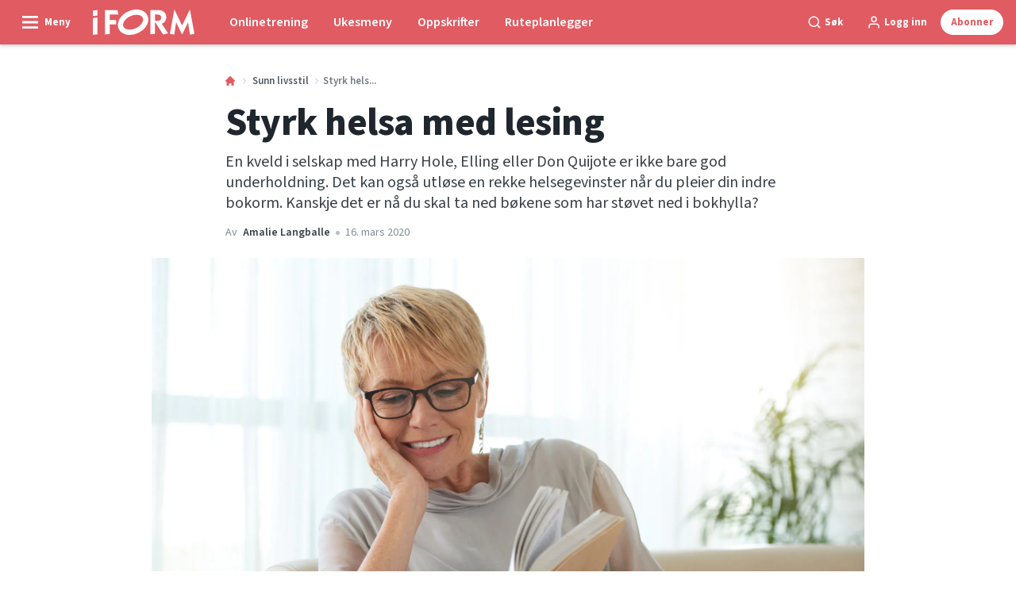

--- FILE ---
content_type: text/html; charset=utf-8
request_url: https://iform.nu/sunn-livsstil/styrk-helsa-med-lesing
body_size: 56745
content:
<!doctype html>
<html data-n-head-ssr lang="nb" data-n-head="%7B%22lang%22:%7B%22ssr%22:%22nb%22%7D%7D">
  <head >
    <title> Les deg livsglad - slik blir du sunn av bøker | iform.nu</title><meta data-n-head="ssr" charset="utf-8"><meta data-n-head="ssr" name="viewport" content="width=device-width, initial-scale=1"><meta data-n-head="ssr" name="mobile-web-app-capable" content="yes"><meta data-n-head="ssr" name="apple-mobile-web-app-capable" content="yes"><meta data-n-head="ssr" name="apple-mobile-web-app-status-bar-style" content="black"><meta data-n-head="ssr" name="HandheldFriendly" content="true"><meta data-n-head="ssr" http-equiv="Accept-CH" content="DPR, Width, Viewport-Width"><meta data-n-head="ssr" http-equiv="X-UA-Compatible" content="IE=edge,chrome=1"><meta data-n-head="ssr" name="format-detection" content="telephone=no,date=no,address=no,email=no,url=no"><meta data-n-head="ssr" name="bwlVersion" content="1.5.2"><meta data-n-head="ssr" property="fb:app_id" content="731607470273615"><meta data-n-head="ssr" property="og:locale" content="nb_NO"><meta data-n-head="ssr" property="og:site_name" content="I FORM"><meta data-n-head="ssr" property="theme-color" content="#ed4b36"><meta data-n-head="ssr" name="description" content="At læse en bog kan hjælpe dig til at koble af. Men læsning har mange flere fordele. Se her, hvordan læsning kan øge din livsglæde og styrke dit helbred.  _NO"><meta data-n-head="ssr" property="og:url" content="https://iform.nu/sunn-livsstil/styrk-helsa-med-lesing"><meta data-n-head="ssr" property="og:title" content="Les deg livsglad"><meta data-n-head="ssr" property="og:description" content="Lesing er mer enn bare avkobling. Sjekk hvorfor lesing også er fantastisk for hukommelsen, helsa og livsgleden. "><meta data-n-head="ssr" property="og:type" content="article"><meta data-n-head="ssr" property="article:published_time" content="2020-03-16T13:39:54.000Z"><meta data-n-head="ssr" property="article:modified_time" content="2025-07-30T13:46:34.000Z"><meta data-n-head="ssr" property="article:section" content="Sunn livsstil"><meta data-n-head="ssr" property="og:article:author" content="Amalie Langballe"><meta data-n-head="ssr" property="og:image" content="https://images.bonnier.cloud/files/ifo/production/20221018085322/laesehest.jpg?max-w=1200&amp;max-h=630&amp;fit=crop"><meta data-n-head="ssr" property="og:image:type" content="image/jpeg"><meta data-n-head="ssr" property="og:image:secure_url" content="https://images.bonnier.cloud/files/ifo/production/20221018085322/laesehest.jpg?max-w=1200&amp;max-h=630&amp;fit=crop"><meta data-n-head="ssr" property="og:image:width" content="1200"><meta data-n-head="ssr" property="og:image:height" content="630"><meta data-n-head="ssr" name="twitter:card" content="summary_large_image"><meta data-n-head="ssr" name="twitter:description" content="Lesing er mer enn bare avkobling. Sjekk hvorfor lesing også er fantastisk for hukommelsen, helsa og livsgleden. "><meta data-n-head="ssr" name="twitter:title" content="Les deg livsglad"><meta data-n-head="ssr" name="twitter:image" content="https://images.bonnier.cloud/files/ifo/production/20221018085322/laesehest.jpg"><meta data-n-head="ssr" name="twitter:image" content="https://images.bonnier.cloud/files/ifo/production/20221018085322/laesehest.jpg"><meta data-n-head="ssr" name="cxense-site-id" content="1138604962254355553"><meta data-n-head="ssr" name="cXenseParse:bno-country" content="no"><meta data-n-head="ssr" name="cXenseParse:bno-brand" content="IFO"><meta data-n-head="ssr" name="cXenseParse:bno-language" content="nb"><meta data-n-head="ssr" name="cXenseParse:articleid" content="4652"><meta data-n-head="ssr" name="cXenseParse:bno-pagetype" content="article"><meta data-n-head="ssr" name="cXenseParse:pageclass" content="content"><meta data-n-head="ssr" name="cXenseParse:title" content="Les deg livsglad"><meta data-n-head="ssr" name="cXenseParse:body-text" content="Kanskje du bare får lest i ferien når du har masse tid? Det er imidlertid god grunn til å ta fram bøkene i hverdagen også. Her er seks fordeler ved å bruke mer tid på å lese. ## **1. Du blir mindre stresset**Hvis du er en av dem som stresser mest ned når du tilbringer halve og hele timer i bøkenes verden, får du kjærkommen støtte av vitenskapen. En **[amerikansk studie](https://clutejournals.com/index.php/TLC/article/view/1117 {&quot;target&quot;:&quot;_blank&quot;})** fra 2009 sammenlignet den avstressende effekten av yoga, latter og lesing på studenter, og konkluderte med at lesing var helt på høyde med de to andre aktivitetene når det gjaldt å få forsøkspersonene til å gire ned.**[TEST: Er du stresset?](https://iform.nu/sunn-livsstil/stress/stress-test)** ## **2.** **Du blir mer åpen for forandring**I en **[spørreundersøkelse fra 2015](https://readingagency.org.uk/news/GALAXY%20Quick%20Reads%20Report%202016%20FINAL.pdf {&quot;target&quot;:&quot;_blank&quot;})** ble over 2000 lesehester spurt om hvilken rolle bøker spilte i livet deres. Hele 20 prosent svarte at **en leseopplevelse på et tidspunkt hadde fått dem til å gjøre noe for å ta bedre vare på helsa.** Hele 38 prosent svarte at bøker hadde lært dem at det var greit ikke å være perfekt. ## **3. Du holder hjernen i form**   En hjerne som leser, viser sjeldnere tegn på demens. Det viser en **[amerikansk studie ](https://www.ncbi.nlm.nih.gov/pmc/articles/PMC3772831/ {&quot;target&quot;:&quot;_blank&quot;})**fra 2013. I likhet med andre mentalt utfordrende aktiviteter som kryssord og puslespill, må nemlig hjernen jobbe når du fordyper deg i en bok. **I motsetning til når du er på kino eller ser på tv, er du nødt til å lage dine egne bilder, og det stiller krav til de små grå.** Samtidig utfordrer lesing hukommelsen, siden du må holde tråden i en historie i alle de timene lesingen varer.**[Visste du at du kan spise deg til en sunn og velfungerende hjerne?](https://iform.nu/sunn-livsstil/stress/spis-deg-til-mindre-stress {&quot;target&quot;:&quot;_blank&quot;})** ## **4. Du blir (kanskje) mer empatisk**Ingen studier har endelig bevist at lesing forsterker innlevelsesevnen, men lesing av skjønnlitteratur brukes flere steder til å trene på empati. Etter at **[en tysk studie i 2011](https://www.ncbi.nlm.nih.gov/pubmed/21670661 {&quot;target&quot;:&quot;_blank&quot;})** konkluderte med at medisinstudenters empati med pasientene sank i løpet av studietiden, har flere universiteter – blant annet Columbia University og Universitat Autònoma de Barcelona – innført obligatoriske litteraturkurs hvor kommende **[leger møter de syke og sørgende i bøker](https://www.researchgate.net/publication/330118061_Literature_as_a_teaching_tool_for_medical_students {&quot;target&quot;:&quot;_blank&quot;})** før de møter dem i sykehuskorridorene. Når du leser, setter du deg nemlig i en annens sted. [Hjernen reproduserer de duftene, bevegelsene og følelsene som blir beskrevet.](https://www.ncbi.nlm.nih.gov/pubmed/16651007 {&quot;target&quot;:&quot;_blank&quot;}) Når du for eksempel leser om duften av kanel, ligner hjerneaktiviteten din på den som ses når du dufter på det liflige krydderet i virkeligheten. ## **5. Du får større ordforråd** Når du leser en bok, blir du eksponert for omtrent dobbelt så mange sjeldne ord som når du ser på tv. Det viser en **[opptelling fra 1988](https://www.cambridge.org/core/journals/journal-of-child-language/article/vocabulary-simplification-for-children-a-special-case-of-motherese/6821EFB9BA68750A095DA0BE040A8A30 {&quot;target&quot;:&quot;_blank&quot;})** som forskere på University of Cambridge gjorde. Et sjeldent ord er definert som et ord som er utenfor ordforrådet til en gjennomsnittlig sjetteklassing. Og hvis du vil bli virkelig god på fremmedord, viste den samme undersøkelsen at avisartikler rommer enda flere fremmedord. De inneholdt hele tre ganger så mange sjeldne ord som et gjennomsnittlig tv-show. ## **6. Du sovner lettere om kvelden**   Det blå lyset fra alskens skjermer er ikke spesielt gode sengekamerater, siden lyset hemmer produksjonen av melatonin, som ellers virker søvndyssende. Derfor er det bedre å lese en bok hvis du ikke får sove.**[Hva du gjør før du skal sove har stor betydning for søvnen. Her kan du lese hvorfor.](https://iform.nu/sunn-livsstil/sovn/slik-vet-du-om-du-far-nok-dyp-sovn {&quot;target&quot;:&quot;_blank&quot;})**"><meta data-n-head="ssr" name="cXenseParse:description" content="Lesing er mer enn bare avkobling. Sjekk hvorfor lesing også er fantastisk for hukommelsen, helsa og livsgleden. "><meta data-n-head="ssr" name="cXenseParse:image" content="https://images.bonnier.cloud/files/ifo/production/20221018085322/laesehest.jpg"><meta data-n-head="ssr" name="cXenseParse:bno-danishsearchtitle" content="Styrk dit helbred med læsning"><meta data-n-head="ssr" name="cXenseParse:recs:recommendable" content="true"><meta data-n-head="ssr" name="cXenseParse:bno-metatag-changedate" content="2025-07-30T13:46:34.000Z"><meta data-n-head="ssr" name="cXenseParse:recs:publishtime" content="2020-03-16T13:39:54.000Z"><meta data-n-head="ssr" name="cXenseParse:time:bno-featuredtime" content="2020-03-16T13:39:54.000Z"><meta data-n-head="ssr" name="cXenseParse:bno-reading-time" content="5"><meta data-n-head="ssr" name="cXenseParse:bno-taxo-cat" content="Sunn livsstil"><meta data-n-head="ssr" name="cXenseParse:bno-taxo-cat-url" content="https://iform.nu/sunn-livsstil"><meta data-n-head="ssr" name="cXenseParse:bno-taxo-cat-top" content="Sunn livsstil"><meta data-n-head="ssr" name="cXenseParse:bno-taxo-editorial-type" content=""><meta data-n-head="ssr" name="bcm-brand" content="IFO"><meta data-n-head="ssr" name="bcm-country" content="no"><meta data-n-head="ssr" name="bcm-type" content="site"><meta data-n-head="ssr" name="bcm-tablet-breakpoint" content="1025"><meta data-n-head="ssr" name="bcm-mobile-breakpoint" content="768"><meta data-n-head="ssr" name="bcm-title" content=" Les deg livsglad - slik blir du sunn av bøker"><meta data-n-head="ssr" name="bcm-sub" content="Sunn livsstil"><meta data-n-head="ssr" name="bcm-categories" content="Sunn livsstil"><meta data-n-head="ssr" name="bcm-tags" content=""><meta data-n-head="ssr" name="robots" content="max-image-preview:large"><meta data-n-head="ssr" property="bad:device" name="bad:device" content="desktop"><meta data-n-head="ssr" property="bad:pageType" name="bad:pageType" content="article"><meta data-n-head="ssr" data-n-head="ssr" name="cXenseParse:bno-dominantimage-crop-tv" content="q=60&amp;fp-x=0.5&amp;fp-y=0.5&amp;fit=crop&amp;crop=focalpoint&amp;ar=13:9"><meta data-n-head="ssr" data-n-head="ssr" name="cXenseParse:bno-dominantimage-crop-square" content="q=60&amp;fp-x=0.5&amp;fp-y=0.5&amp;fit=crop&amp;crop=focalpoint&amp;ar=1:1"><meta data-n-head="ssr" data-n-head="ssr" name="cXenseParse:bno-dominantimage-crop-wide169" content="q=60&amp;fp-x=0.5&amp;fp-y=0.5&amp;fit=crop&amp;crop=focalpoint&amp;ar=16:9"><meta data-n-head="ssr" data-n-head="ssr" name="cXenseParse:bno-dominantimage-crop-tv" content="q=60&amp;fp-x=0.5&amp;fp-y=0.5&amp;fit=crop&amp;crop=focalpoint&amp;ar=13:9"><meta data-n-head="ssr" data-n-head="ssr" name="cXenseParse:bno-dominantimage-crop-square" content="q=60&amp;fp-x=0.5&amp;fp-y=0.5&amp;fit=crop&amp;crop=focalpoint&amp;ar=1:1"><meta data-n-head="ssr" data-n-head="ssr" name="cXenseParse:bno-dominantimage-crop-wide169" content="q=60&amp;fp-x=0.5&amp;fp-y=0.5&amp;fit=crop&amp;crop=focalpoint&amp;ar=16:9"><meta data-n-head="ssr" data-n-head="ssr" name="cXenseParse:bno-dominantimage-crop-tv" content="q=60&amp;fp-x=0.5&amp;fp-y=0.5&amp;fit=crop&amp;crop=focalpoint&amp;ar=13:9"><meta data-n-head="ssr" data-n-head="ssr" name="cXenseParse:bno-dominantimage-crop-square" content="q=60&amp;fp-x=0.5&amp;fp-y=0.5&amp;fit=crop&amp;crop=focalpoint&amp;ar=1:1"><meta data-n-head="ssr" data-n-head="ssr" name="cXenseParse:bno-dominantimage-crop-wide169" content="q=60&amp;fp-x=0.5&amp;fp-y=0.5&amp;fit=crop&amp;crop=focalpoint&amp;ar=16:9"><link data-n-head="ssr" rel="icon" type="image/x-icon" href="/favicon.ico"><link data-n-head="ssr" rel="preconnect" href="https://dev.visualwebsiteoptimizer.com"><link data-n-head="ssr" rel="canonical" href="https://iform.nu/sunn-livsstil/styrk-helsa-med-lesing"><link data-n-head="ssr" rel="alternate" type="application/rss+xml" title="I FORM RSS feed" href="https://iform.nu/feed/rss"><link data-n-head="ssr" rel="alternate" hreflang="da-DK" href="https://iform.dk/sundhed/styrk-dit-helbred-med-laesning"><link data-n-head="ssr" rel="alternate" hreflang="fi-FI" href="https://kuntoplus.fi/terveys/vahvista-terveytta-lukemalla"><link data-n-head="ssr" rel="alternate" hreflang="sv-SE" href="https://iform.se/halsa/las-dig-mer-halsosam"><link data-n-head="ssr" rel="alternate" hreflang="nb-NO" href="https://iform.nu/sunn-livsstil/styrk-helsa-med-lesing"><link data-n-head="ssr" rel="preload" as="image" href="https://images-bonnier.imgix.net/files/ifo/production/laesehest-2.jpg?auto=compress,format&amp;w=1024 1024w" srcset="https://images-bonnier.imgix.net/files/ifo/production/laesehest-2.jpg?auto=compress,format&amp;w=1024 1024w, https://images-bonnier.imgix.net/files/ifo/production/laesehest-2.jpg?auto=compress,format&amp;w=960 960w, https://images-bonnier.imgix.net/files/ifo/production/laesehest-2.jpg?auto=compress,format&amp;w=900 900w, https://images-bonnier.imgix.net/files/ifo/production/laesehest-2.jpg?auto=compress,format&amp;w=800 800w, https://images-bonnier.imgix.net/files/ifo/production/laesehest-2.jpg?auto=compress,format&amp;w=600 600w, https://images-bonnier.imgix.net/files/ifo/production/laesehest-2.jpg?auto=compress,format&amp;w=500 500w, https://images-bonnier.imgix.net/files/ifo/production/laesehest-2.jpg?auto=compress,format&amp;w=400 400w, https://images-bonnier.imgix.net/files/ifo/production/laesehest-2.jpg?auto=compress,format&amp;w=350 350w, https://images-bonnier.imgix.net/files/ifo/production/laesehest-2.jpg?auto=compress,format&amp;w=300 300w, https://images-bonnier.imgix.net/files/ifo/production/laesehest-2.jpg?auto=compress,format&amp;w=275 275w, https://images-bonnier.imgix.net/files/ifo/production/laesehest-2.jpg?auto=compress,format&amp;w=250 250w, https://images-bonnier.imgix.net/files/ifo/production/laesehest-2.jpg?auto=compress,format&amp;w=225 225w, https://images-bonnier.imgix.net/files/ifo/production/laesehest-2.jpg?auto=compress,format&amp;w=200 200w, https://images-bonnier.imgix.net/files/ifo/production/laesehest-2.jpg?auto=compress,format&amp;w=175 175w, https://images-bonnier.imgix.net/files/ifo/production/laesehest-2.jpg?auto=compress,format&amp;w=150 150w, https://images-bonnier.imgix.net/files/ifo/production/laesehest-2.jpg?auto=compress,format&amp;w=125 125w, https://images-bonnier.imgix.net/files/ifo/production/laesehest-2.jpg?auto=compress,format&amp;w=100 100w"><script data-n-head="ssr" type="text/javascript" id="vwoCode">  window._vwo_code || (function() {
            var account_id = 713144,
                version = 2.1,
                settings_tolerance = 2000,
                hide_element = 'body',
                hide_element_style = 'opacity:0 !important;filter:alpha(opacity=0) !important;background:none !important;transition:none !important;',
                f = false, w = window, d = document, v = d.querySelector('#vwoCode'),
                cK = '_vwo_' + account_id + '_settings', cc = {};
            try {
              var c = JSON.parse(localStorage.getItem('_vwo_' + account_id + '_config'));
              cc = c && typeof c === 'object' ? c : {};
            } catch (e) {}
            var stT = cc.stT === 'session' ? w.sessionStorage : w.localStorage;
            code = {
              use_existing_jquery: function() { return typeof use_existing_jquery !== 'undefined' ? use_existing_jquery : undefined; },
              library_tolerance: function() { return typeof library_tolerance !== 'undefined' ? library_tolerance : undefined; },
              settings_tolerance: function() { return cc.sT || settings_tolerance; },
              hide_element_style: function() { return '{' + (cc.hES || hide_element_style) + '}'; },
              hide_element: function() {
                if (performance.getEntriesByName('first-contentful-paint')[0]) { return ''; }
                return typeof cc.hE === 'string' ? cc.hE : hide_element;
              },
              getVersion: function() { return version; },
              finish: function(e) {
                if (!f) {
                  f = true;
                  var t = d.getElementById('_vis_opt_path_hides');
                  if (t) t.parentNode.removeChild(t);
                  if (e) (new Image).src = 'https://dev.visualwebsiteoptimizer.com/ee.gif?a=' + account_id + e;
                }
              },
              finished: function() { return f; },
              addScript: function(e) {
                var t = d.createElement('script');
                t.type = 'text/javascript';
                if (e.src) { t.src = e.src; } else { t.text = e.text; }
                d.getElementsByTagName('head')[0].appendChild(t);
              },
              load: function(e, t) {
                var i = this.getSettings(), n = d.createElement('script'), r = this;
                t = t || {};
                if (i) {
                  n.textContent = i;
                  d.getElementsByTagName('head')[0].appendChild(n);
                  if (!w.VWO || VWO.caE) {
                    stT.removeItem(cK);
                    r.load(e);
                  }
                } else {
                  var o = new XMLHttpRequest();
                  o.open('GET', e, true);
                  o.withCredentials = !t.dSC;
                  o.responseType = t.responseType || 'text';
                  o.onload = function() {
                    if (t.onloadCb) { return t.onloadCb(o, e); }
                    if (o.status === 200) { _vwo_code.addScript({ text: o.responseText }); }
                    else { _vwo_code.finish('&e=loading_failure:' + e); }
                  };
                  o.onerror = function() {
                    if (t.onerrorCb) { return t.onerrorCb(e); }
                    _vwo_code.finish('&e=loading_failure:' + e);
                  };
                  o.send();
                }
              },
              getSettings: function() {
                try {
                  var e = stT.getItem(cK);
                  if (!e) { return; }
                  e = JSON.parse(e);
                  if (Date.now() > e.e) {
                    stT.removeItem(cK);
                    return;
                  }
                  return e.s;
                } catch (e) { return; }
              },
              init: function() {
                if (d.URL.indexOf('__vwo_disable__') > -1) return;
                var e = this.settings_tolerance();
                w._vwo_settings_timer = setTimeout(function() {
                  _vwo_code.finish();
                  stT.removeItem(cK);
                }, e);
                var t;
                if (this.hide_element() !== 'body') {
                  t = d.createElement('style');
                  var i = this.hide_element(), n = i ? i + this.hide_element_style() : '', r = d.getElementsByTagName('head')[0];
                  t.setAttribute('id', '_vis_opt_path_hides');
                  v && t.setAttribute('nonce', v.nonce);
                  t.setAttribute('type', 'text/css');
                  if (t.styleSheet) t.styleSheet.cssText = n;
                  else t.appendChild(d.createTextNode(n));
                  r.appendChild(t);
                } else {
                  t = d.getElementsByTagName('head')[0];
                  var n = d.createElement('div');
                  n.style.cssText = 'z-index: 2147483647 !important;position: fixed !important;left: 0 !important;top: 0 !important;width: 100% !important;height: 100% !important;background: white !important;';
                  n.setAttribute('id', '_vis_opt_path_hides');
                  n.classList.add('_vis_hide_layer');
                  t.parentNode.insertBefore(n, t.nextSibling);
                }
                var o = 'https://dev.visualwebsiteoptimizer.com/j.php?a=' + account_id + '&u=' + encodeURIComponent(d.URL) + '&vn=' + version;
                if (w.location.search.indexOf('_vwo_xhr') !== -1) {
                  this.addScript({ src: o });
                } else {
                  this.load(o + '&x=true');
                }
              }
            };
            w._vwo_code = code;
            code.init();
          })();
      
          window.VWO = window.VWO || [];
          window.VWO.push(['onVariationApplied', function(data) {
            var expId = data[1];
            var variationId = data[2];
            if (typeof(_vwo_exp[expId].comb_n[variationId]) !== 'undefined' && ['VISUAL_AB', 'VISUAL', 'SPLIT_URL', 'SURVEY'].indexOf(_vwo_exp[expId].type) > -1) {
              var x = [_vwo_exp[expId].comb_n[variationId]];
              window._mfq = window._mfq || [];
              window._mfq.push(["tag", "Variant: " + x]);
            }
          }]);  </script><script data-n-head="ssr" data-hid="gtm-script">if(!window._gtm_init){window._gtm_init=1;(function(w,n,d,m,e,p){w[d]=(w[d]==1||n[d]=='yes'||n[d]==1||n[m]==1||(w[e]&&w[e][p]&&w[e][p]()))?1:0})(window,navigator,'doNotTrack','msDoNotTrack','external','msTrackingProtectionEnabled');(function(w,d,s,l,x,y){w[x]={};w._gtm_inject=function(i){if(w.doNotTrack||w[x][i])return;w[x][i]=1;w[l]=w[l]||[];w[l].push({'gtm.start':new Date().getTime(),event:'gtm.js'});var f=d.getElementsByTagName(s)[0],j=d.createElement(s);j.async=true;j.src='https://www.googletagmanager.com/gtm.js?id='+i;f.parentNode.insertBefore(j,f);}})(window,document,'script','dataLayer','_gtm_ids','_gtm_inject')}</script><script data-n-head="ssr" data-hid="CookieConsent" id="CookieConsent" type="text/javascript" charset="utf-8">window.gdprAppliesGlobally=true;(function(){function r(e){if(!window.frames[e]){if(document.body&&document.body.firstChild){var t=document.body;var n=document.createElement("iframe");n.style.display="none";n.name=e;n.title=e;t.insertBefore(n,t.firstChild)}else{setTimeout(function(){r(e)},5)}}}function e(n,i,o,c,s){function e(e,t,n,r){if(typeof n!=="function"){return}if(!window[i]){window[i]=[]}var a=false;if(s){a=s(e,r,n)}if(!a){window[i].push({command:e,version:t,callback:n,parameter:r})}}e.stub=true;e.stubVersion=2;function t(r){if(!window[n]||window[n].stub!==true){return}if(!r.data){return}var a=typeof r.data==="string";var e;try{e=a?JSON.parse(r.data):r.data}catch(t){return}if(e[o]){var i=e[o];window[n](i.command,i.version,function(e,t){var n={};n[c]={returnValue:e,success:t,callId:i.callId};r.source.postMessage(a?JSON.stringify(n):n,"*")},i.parameter)}}if(typeof window[n]!=="function"){window[n]=e;if(window.addEventListener){window.addEventListener("message",t,false)}else{window.attachEvent("onmessage",t)}}}e("__tcfapi","__tcfapiBuffer","__tcfapiCall","__tcfapiReturn");r("__tcfapiLocator");(function(e,t){var n=document.createElement("link");n.rel="preload";n.as="script";var r=document.createElement("script");r.id="spcloader";r.type="text/javascript";r["async"]=true;r.charset="utf-8";var a="https://sdk.privacy-center.org/"+e+"/loader.js?target_type=notice&target="+t;n.href=a;r.src=a;var i=document.getElementsByTagName("script")[0];i.parentNode.insertBefore(n,i);i.parentNode.insertBefore(r,i)})("fb809c51-e9cd-4e35-a92d-e44bb858841e","NAUbCNPr")})();</script><script data-n-head="ssr" data-hid="DidomiConfig" innterHTML="window.didomiConfig = {
        user: {
          bots: {
            consentRequired: false,
            types: ['crawlers', 'performance'],
            extraUserAgents: [],
          }
        }
      }" type="text/javascript" charset="utf-8"></script><script data-n-head="ssr" data-hid="gpt-script-id" src="https://securepubads.g.doubleclick.net/tag/js/gpt.js" data-vendor="google"></script><script data-n-head="ssr" data-hid="rubicon-script-id" src="https://micro.rubiconproject.com/prebid/dynamic/12954.js?site=BP_NO" id="rubicon-script-id" data-vendor="iab:52"></script><script data-n-head="ssr" data-hid="cxense" src="https://cdn.cxense.com/cx.cce.js" defer ssr="false"></script><script data-n-head="ssr" data-hid="common-bonnier-datalayer-cloud-script" src="https://europe-west1-bonnier-big-data.cloudfunctions.net/commonBonnierDataLayer" async></script><script data-n-head="ssr" data-hid="cxense-init" type="text/javascript" charset="utf-8">
            window.cX = window.cX || {}
            window.cX.callQueue = window.cX.callQueue || []
            window.cX.callQueue.push(['setSiteId', '1138604962254355553'])
            window.cX.callQueue.push(['sendPageViewEvent'])
          </script><script data-n-head="ssr" data-hid="piano-script" type="text/javascript" charset="utf-8" ssr="false">
          tp = window.tp || [];
          tp.push(["setAid", '61WFlpSjpu']);
          tp.push(["setSandbox", false]);
          tp.push(["setCxenseSiteId", '1138604962254355553']);

          (function(src) {
              var a = document.createElement("script");
              a.type = "text/javascript";
              a.async = true;
              a.src = src;
              var b = document.getElementsByTagName("script")[0];
              b.parentNode.insertBefore(a, b)
          })("https://cdn.tinypass.com/api/tinypass.min.js");
      </script><script data-n-head="ssr" type="application/ld+json">[{"@context":"https://schema.org","@type":"Article","@id":"https://iform.nu/sunn-livsstil/styrk-helsa-med-lesing#article","inLanguage":"nb-NO","url":"https://iform.nu/sunn-livsstil/styrk-helsa-med-lesing","mainEntityOfPage":"https://iform.nu/sunn-livsstil/styrk-helsa-med-lesing","name":"Styrk helsa med lesing","image":"https://images.bonnier.cloud/files/ifo/production/20221018085322/laesehest.jpg","description":"At læse en bog kan hjælpe dig til at koble af. Men læsning har mange flere fordele. Se her, hvordan læsning kan øge din livsglæde og styrke dit helbred.  _NO","headline":"Styrk helsa med lesing","datePublished":"2020-03-16T13:39:54.000Z","dateModified":"2025-07-30T13:46:34.000Z","publisher":[{"@type":"Organization","url":"https://iform.nu","name":"I FORM","description":"I FORM er Skandinavias største hjemmeside med fokus på trening, mat og vektreduksjon. Her finner du de beste tipsene, treningsprogrammene og oppskriftene for en sunnere hverdag.","logo":[{"@type":"ImageObject","url":"iform.nu/logo.svg"}]}],"author":[{"@type":"Person","@id":"https://iform.nu/author/amalie-langballe#Person","name":"Amalie Langballe","url":"https://iform.nu/author/amalie-langballe","jobTitle":"Journalist I FORM (tidl.)","description":"","image":[]}],"potentialAction":[{"@type":"ReadAction","target":["https://iform.nu"]},{"@type":"SearchAction","target":[{"@type":"EntryPoint","urlTemplate":"https://iform.nu/search?s={search_term_string}"}],"query-input":[{"@type":"PropertyValueSpecification","valueRequired":"https://schema.org/True","valueName":"search_term_string"}]}]},{"@context":"https://schema.org","@type":"ItemList","itemListElement":[]},{"@context":"https://schema.org","@type":"ItemList","itemListElement":[]},{"@context":"https://schema.org","@type":"BreadcrumbList","itemListElement":[{"@context":"https://schema.org","@type":"ListItem","position":0,"name":"sunn livsstil","item":"https://iform.nu/sunn-livsstil"},{"@context":"https://schema.org","@type":"ListItem","position":1,"name":"styrk helsa med lesing","item":null}]},{"@context":"https://schema.org","@type":"Article","@id":"https://iform.nu/sunn-livsstil/styrk-helsa-med-lesing#article","inLanguage":"nb-NO","isAccessibleForFree":true}]</script><link rel="preload" href="/_nuxt/66ca71a.js" as="script"><link rel="preload" href="/_nuxt/2d2bbb6.js" as="script"><link rel="preload" href="/_nuxt/css/ce3c010.css" as="style"><link rel="preload" href="/_nuxt/2c0ada6.js" as="script"><link rel="preload" href="/_nuxt/css/562b940.css" as="style"><link rel="preload" href="/_nuxt/b596a3e.js" as="script"><link rel="preload" href="/_nuxt/a0003d2.js" as="script"><link rel="preload" href="/_nuxt/css/63a0173.css" as="style"><link rel="preload" href="/_nuxt/f6a8680.js" as="script"><link rel="preload" href="/_nuxt/css/81faa8d.css" as="style"><link rel="preload" href="/_nuxt/66d1b58.js" as="script"><link rel="preload" href="/_nuxt/fa788dc.js" as="script"><link rel="preload" href="/_nuxt/css/00478f8.css" as="style"><link rel="preload" href="/_nuxt/4019610.js" as="script"><link rel="preload" href="/_nuxt/4b357a9.js" as="script"><link rel="preload" href="/_nuxt/css/52452a6.css" as="style"><link rel="preload" href="/_nuxt/22bf8eb.js" as="script"><link rel="preload" href="/_nuxt/css/6da55b8.css" as="style"><link rel="preload" href="/_nuxt/a24adb6.js" as="script"><link rel="preload" href="/_nuxt/css/6e5d32d.css" as="style"><link rel="preload" href="/_nuxt/d0de2e3.js" as="script"><link rel="stylesheet" href="/_nuxt/css/ce3c010.css"><link rel="stylesheet" href="/_nuxt/css/562b940.css"><link rel="stylesheet" href="/_nuxt/css/63a0173.css"><link rel="stylesheet" href="/_nuxt/css/81faa8d.css"><link rel="stylesheet" href="/_nuxt/css/00478f8.css"><link rel="stylesheet" href="/_nuxt/css/52452a6.css"><link rel="stylesheet" href="/_nuxt/css/6da55b8.css"><link rel="stylesheet" href="/_nuxt/css/6e5d32d.css">
  </head>
  <body class="no-js" data-n-head="%7B%22class%22:%7B%22ssr%22:%22no-js%22%7D%7D">
    <noscript data-n-head="ssr" data-hid="gtm-noscript" data-pbody="true"><iframe src="https://www.googletagmanager.com/ns.html?id=GTM-5HQ6KLM&" height="0" width="0" style="display:none;visibility:hidden" title="gtm"></iframe></noscript><div data-server-rendered="true" id="__nuxt"><!----><div id="__layout"><main data-fetch-key="data-v-98aaf726:0" data-v-98aaf726><div id="mkt-placement-5" data-v-afb14004 data-v-98aaf726></div> <div id="mkt-placement-4" data-v-afb14004 data-v-98aaf726></div> <div id="mkt-placement-11" data-v-afb14004 data-v-98aaf726></div> <div data-v-98aaf726><div class="vue-portal-target" data-v-98aaf726></div></div> <div data-v-1746762e data-v-98aaf726><header class="site-header" data-v-1746762e><div class="header-grid" data-v-1746762e><div class="header-grid__logo" data-v-1746762e><label for="main-menu-toggle" aria-controls="offcanvas" tabindex="0" class="hamburger" data-v-1746762e><svg viewBox="0 0 22 17" class="hamburger__icon" data-v-1746762e><use xlink:href="/_nuxt/img/sprite.a7420f9.svg#hamburger-bold"></use></svg> <span class="hamburger__label" data-v-1746762e>
            Meny
          </span></label> <a href="/" title="Tilbake til fronten" class="header__logo nuxt-link-active" data-v-450a308a data-v-1746762e><span data-v-450a308a><svg viewBox="0 0 521 130" class="header__svg" data-v-450a308a><use xlink:href="/_nuxt/img/sprite.a7420f9.svg#iform"></use></svg></span></a></div> <nav class="header-grid__menu-md hidden-md-down" data-v-1746762e><ul class="tabs-md" data-v-1746762e><a href="/tren-med-i-form" class="tabs-md__item" data-v-1746762e><span class="tabs-md__link" data-v-1746762e>
              Onlinetrening
            </span></a><a href="/sunne-oppskrifter/ukesmenyer/ukesmeny-uke-3-2026" class="tabs-md__item" data-v-1746762e><span class="tabs-md__link" data-v-1746762e>
              Ukesmeny
            </span></a><a href="/sunne-oppskrifter" class="tabs-md__item" data-v-1746762e><span class="tabs-md__link" data-v-1746762e>
              Oppskrifter
            </span></a><a href="/ruteplanlegger" class="tabs-md__item" data-v-1746762e><span class="tabs-md__link" data-v-1746762e>
              Ruteplanlegger
            </span></a></ul></nav> <div class="header-grid__tools" data-v-1746762e><div class="grid__item" data-v-1746762e><span class="btn-tool btn-tool--default toggleSearch" data-v-1746762e><svg viewBox="0 0 21 21" class="btn-tool__icon" data-v-1746762e><use xlink:href="/_nuxt/img/sprite.a7420f9.svg#search"></use></svg> <span class="btn-tool__label hidden-xs-down" data-v-1746762e>
              Søk
            </span></span></div> <div class="grid__item" style="display:none;" data-v-1746762e><span class="btn-tool btn-tool--default toggleUserMenu" data-v-1746762e><svg viewBox="0 0 21 21" class="btn-tool__icon" data-v-1746762e><use xlink:href="/_nuxt/img/sprite.a7420f9.svg#user"></use></svg> <span class="btn-tool__label" data-v-1746762e>
              Min side
            </span></span></div> <div class="grid__item hidden-sm-down" data-v-1746762e><!----></div> <div class="grid__item" data-v-1746762e><button data-href="#" class="btn-tool btn-tool--subscribe mkt-subscribe-trigger" data-v-1746762e><span class="btn-tool__label" data-v-1746762e>
              Abonner
            </span></button></div></div></div></header> <nav class="header-grid__menu-sm hidden-lg-up" data-v-1746762e><ul class="tabs-sm" data-v-1746762e><a href="/tren-med-i-form" class="tabs-sm__item" data-v-1746762e><span class="tabs-sm__link" data-v-1746762e>
          Onlinetrening
        </span></a><a href="/sunne-oppskrifter/ukesmenyer/ukesmeny-uke-3-2026" class="tabs-sm__item" data-v-1746762e><span class="tabs-sm__link" data-v-1746762e>
          Ukesmeny
        </span></a><a href="/sunne-oppskrifter" class="tabs-sm__item" data-v-1746762e><span class="tabs-sm__link" data-v-1746762e>
          Oppskrifter
        </span></a><a href="/ruteplanlegger" class="tabs-sm__item" data-v-1746762e><span class="tabs-sm__link" data-v-1746762e>
          Ruteplanlegger
        </span></a></ul></nav> <div id="offcanvas" class="offcanvas" data-v-1746762e><div class="offcanvas__overlay" data-v-1746762e></div></div> <div class="offcanvas-search" data-v-1746762e><div class="offcanvas-search__container" data-v-1746762e><div class="grid" data-v-1746762e><div class="grid__item--content" data-v-1746762e><span class="offcanvas-search__close toggleSearch btn-tool btn-tool--gray" data-v-1746762e><span class="btn-tool__label" data-v-1746762e>
              Lukk
            </span> <svg viewBox="0 0 19 18" class="btn-tool__icon" data-v-1746762e><use xlink:href="/_nuxt/img/sprite.a7420f9.svg#close"></use></svg></span> <form class="search__form mb-2" data-v-5a7c04cd data-v-1746762e><input type="search" name="s" placeholder="Skriv inn søkeord" value="" class="search__input search__input--shadow" data-v-5a7c04cd> <button type="submit" class="btn search__submit" data-v-5a7c04cd><svg viewBox="0 0 24 24" class="search__svg" data-v-5a7c04cd><use xlink:href="/_nuxt/img/sprite.a7420f9.svg#search"></use></svg> <span class="btn__label" data-v-5a7c04cd>
      Søk
    </span></button></form></div></div></div></div></div> <div data-v-2fe59941 data-v-98aaf726><input id="main-menu-toggle" tabindex="-1" type="checkbox" class="js-menu-fallback-checkbox" data-v-2fe59941> <div id="offcanvas" class="offcanvas" data-v-2fe59941><div class="offcanvas__container offcanvas__container__left" data-v-2fe59941><nav class="main-nav" data-v-17914cd8 data-v-98aaf726><div class="main-nav__top" data-v-17914cd8><label id="close-main-nav" for="main-menu-toggle" role="presentation" class="main-nav__close btn-tool btn-tool--gray" data-v-17914cd8><svg viewBox="0 0 24 24" class="btn-tool__icon" data-v-17914cd8><use xlink:href="/_nuxt/img/sprite.a7420f9.svg#close"></use></svg> <span class="btn-tool__label" data-v-17914cd8>Lukk</span></label> <div data-v-17914cd8><!----></div></div> <a href="/" class="main-nav__frontpage-link nuxt-link-active" data-v-17914cd8><span class="main-nav__frontpage-link--icon" data-v-17914cd8><svg viewBox="0 0 17 17" class="main-nav__svg" data-v-17914cd8><use xlink:href="/_nuxt/img/sprite.a7420f9.svg#home"></use></svg></span> <span data-v-17914cd8>
      Til startsiden
    </span></a> <ul role="menubar" class="main-menu" data-v-17914cd8><li role="menuitem" class="main-menu__item" data-v-17914cd8><button id="toggle-94" aria-expanded="false" class="main-menu__btn main-menu__toggle-submenu" data-v-17914cd8><span class="main-menu__icon" data-v-17914cd8><svg viewBox="0 0 24 24" class="main-menu__svg" data-v-17914cd8><use xlink:href="/_nuxt/img/sprite.a7420f9.svg#chevron-down"></use></svg></span> <span class="main-menu__label" data-v-17914cd8>Ruteplanlegger</span></button> <div class="sub-menu" data-v-17914cd8><ul class="sub-menu__list" data-v-17914cd8><li class="sub-menu__item" data-v-17914cd8><a href="/ruteplanlegger" class="sub-menu__link" data-v-17914cd8>I FORMs ruteplanlegger</a></li><li class="sub-menu__item" data-v-17914cd8><a href="https://ruteplanlegger.iform.nu/" class="sub-menu__link" data-v-17914cd8>Tegn ruten</a></li><li class="sub-menu__item" data-v-17914cd8><a href="https://ruteplanlegger.iform.nu/nouser" class="sub-menu__link" data-v-17914cd8>Mine ruter</a></li></ul></div></li><li role="menuitem" class="main-menu__item" data-v-17914cd8><button id="toggle-354" aria-expanded="false" class="main-menu__btn main-menu__toggle-submenu" data-v-17914cd8><span class="main-menu__icon" data-v-17914cd8><svg viewBox="0 0 24 24" class="main-menu__svg" data-v-17914cd8><use xlink:href="/_nuxt/img/sprite.a7420f9.svg#chevron-down"></use></svg></span> <span class="main-menu__label" data-v-17914cd8>Trening</span></button> <div class="sub-menu" data-v-17914cd8><ul class="sub-menu__list" data-v-17914cd8><li class="sub-menu__item" data-v-17914cd8><a href="/trening" class="sub-menu__link" data-v-17914cd8>TRENING</a></li><li class="sub-menu__item" data-v-17914cd8><a href="/tags/treningsprogrammer" class="sub-menu__link" data-v-17914cd8>Alle treningsprogrammer</a></li><li class="sub-menu__item" data-v-17914cd8><a href="/trening/online-trening" class="sub-menu__link" data-v-17914cd8>Online-trening</a></li><li class="sub-menu__item" data-v-17914cd8><a href="/tags/quick-fit" class="sub-menu__link" data-v-17914cd8>Quick fit-programmer</a></li><li class="sub-menu__item" data-v-17914cd8><a href="/trening/online-trening/ovelser" class="sub-menu__link" data-v-17914cd8>Øvelser</a></li><li class="sub-menu__item" data-v-17914cd8><a href="/trening/styrketrening" class="sub-menu__link" data-v-17914cd8>Styrketrening</a></li><li class="sub-menu__item" data-v-17914cd8><a href="/trening/yoga" class="sub-menu__link" data-v-17914cd8>Yoga</a></li><li class="sub-menu__item" data-v-17914cd8><a href="/sunn-livsstil/skader" class="sub-menu__link" data-v-17914cd8>Skader</a></li><li class="sub-menu__item" data-v-17914cd8><a href="/treningsutstyr" class="sub-menu__link" data-v-17914cd8>Treningsklær og -utstyr</a></li><li class="sub-menu__item" data-v-17914cd8><a href="/trening/cooper-test-kondisjon" class="sub-menu__link" data-v-17914cd8>Coopertest – mål kondisjonen</a></li></ul></div></li><li role="menuitem" class="main-menu__item" data-v-17914cd8><button id="toggle-522" aria-expanded="false" class="main-menu__btn main-menu__toggle-submenu" data-v-17914cd8><span class="main-menu__icon" data-v-17914cd8><svg viewBox="0 0 24 24" class="main-menu__svg" data-v-17914cd8><use xlink:href="/_nuxt/img/sprite.a7420f9.svg#chevron-down"></use></svg></span> <span class="main-menu__label" data-v-17914cd8>Løping &amp; gange</span></button> <div class="sub-menu" data-v-17914cd8><ul class="sub-menu__list" data-v-17914cd8><li class="sub-menu__item" data-v-17914cd8><a href="/trening/loping" class="sub-menu__link" data-v-17914cd8>Løping</a></li><li class="sub-menu__item" data-v-17914cd8><a href="/trening/gange" class="sub-menu__link" data-v-17914cd8>Gange</a></li><li class="sub-menu__item" data-v-17914cd8><a href="/lopeprogrammer" class="sub-menu__link" data-v-17914cd8>Løpeprogrammer</a></li><li class="sub-menu__item" data-v-17914cd8><a href="/trening/loping/lopeprogram-5-km" class="sub-menu__link" data-v-17914cd8>5 km</a></li><li class="sub-menu__item" data-v-17914cd8><a href="/trening/loping/lopeprogram-10-km" class="sub-menu__link" data-v-17914cd8>10 km</a></li><li class="sub-menu__item" data-v-17914cd8><a href="/trening/loping/halvmaraton" class="sub-menu__link" data-v-17914cd8>Halvmaraton</a></li><li class="sub-menu__item" data-v-17914cd8><a href="/trening/loping/maraton" class="sub-menu__link" data-v-17914cd8>Maraton</a></li><li class="sub-menu__item" data-v-17914cd8><a href="/trening/loping/intervalltrening" class="sub-menu__link" data-v-17914cd8>Intervalltrening</a></li></ul></div></li><li role="menuitem" class="main-menu__item" data-v-17914cd8><button id="toggle-105" aria-expanded="false" class="main-menu__btn main-menu__toggle-submenu" data-v-17914cd8><span class="main-menu__icon" data-v-17914cd8><svg viewBox="0 0 24 24" class="main-menu__svg" data-v-17914cd8><use xlink:href="/_nuxt/img/sprite.a7420f9.svg#chevron-down"></use></svg></span> <span class="main-menu__label" data-v-17914cd8>Oppskrifter</span></button> <div class="sub-menu" data-v-17914cd8><ul class="sub-menu__list" data-v-17914cd8><li class="sub-menu__item" data-v-17914cd8><a href="/sunne-oppskrifter" class="sub-menu__link" data-v-17914cd8>OPPSKRIFTER</a></li><li class="sub-menu__item" data-v-17914cd8><a href="/sunne-oppskrifter/ukesmenyer" class="sub-menu__link" data-v-17914cd8>Ukesmenyer</a></li><li class="sub-menu__item" data-v-17914cd8><a href="/sunne-oppskrifter/middag" class="sub-menu__link" data-v-17914cd8>Middag</a></li><li class="sub-menu__item" data-v-17914cd8><a href="/sunne-oppskrifter/lunsj" class="sub-menu__link" data-v-17914cd8>Lunsj</a></li><li class="sub-menu__item" data-v-17914cd8><a href="/sunne-oppskrifter/frokost" class="sub-menu__link" data-v-17914cd8>Frokost</a></li><li class="sub-menu__item" data-v-17914cd8><a href="/sunne-oppskrifter/brod" class="sub-menu__link" data-v-17914cd8>Brød</a></li><li class="sub-menu__item" data-v-17914cd8><a href="/tags/salat" class="sub-menu__link" data-v-17914cd8>Salat</a></li><li class="sub-menu__item" data-v-17914cd8><a href="/sunne-oppskrifter/kaker" class="sub-menu__link" data-v-17914cd8>Kaker</a></li><li class="sub-menu__item" data-v-17914cd8><a href="/sunne-oppskrifter/pannekaker" class="sub-menu__link" data-v-17914cd8>Pannekaker</a></li><li class="sub-menu__item" data-v-17914cd8><a href="/sunne-oppskrifter/dessert" class="sub-menu__link" data-v-17914cd8>Dessert</a></li><li class="sub-menu__item" data-v-17914cd8><a href="/sunne-oppskrifter/sunne-snacks" class="sub-menu__link" data-v-17914cd8>Sunne snacks</a></li><li class="sub-menu__item" data-v-17914cd8><a href="/sunne-oppskrifter/smoothie" class="sub-menu__link" data-v-17914cd8>Smoothie</a></li><li class="sub-menu__item" data-v-17914cd8><a href="/sunne-oppskrifter/juice-oppskrifter" class="sub-menu__link" data-v-17914cd8>Juice-oppskrifter</a></li><li class="sub-menu__item" data-v-17914cd8><a href="/tags/vegetarmat" class="sub-menu__link" data-v-17914cd8>Vegetarmat</a></li><li class="sub-menu__item" data-v-17914cd8><a href="/sunn-mat/gram-til-dl" class="sub-menu__link" data-v-17914cd8>Regn om gram til dl</a></li></ul></div></li><li role="menuitem" class="main-menu__item" data-v-17914cd8><button id="toggle-319" aria-expanded="false" class="main-menu__btn main-menu__toggle-submenu" data-v-17914cd8><span class="main-menu__icon" data-v-17914cd8><svg viewBox="0 0 24 24" class="main-menu__svg" data-v-17914cd8><use xlink:href="/_nuxt/img/sprite.a7420f9.svg#chevron-down"></use></svg></span> <span class="main-menu__label" data-v-17914cd8>Sunt kosthold</span></button> <div class="sub-menu" data-v-17914cd8><ul class="sub-menu__list" data-v-17914cd8><li class="sub-menu__item" data-v-17914cd8><a href="/sunn-mat" class="sub-menu__link" data-v-17914cd8>SUNT KOSTHOLD</a></li><li class="sub-menu__item" data-v-17914cd8><a href="/sunn-mat/kostholdsrad" class="sub-menu__link" data-v-17914cd8>Kostholdsråd</a></li><li class="sub-menu__item" data-v-17914cd8><a href="/sunn-mat/supermat" class="sub-menu__link" data-v-17914cd8>Sunne råvarer</a></li><li class="sub-menu__item" data-v-17914cd8><a href="/sunn-mat/kosthold-og-trening" class="sub-menu__link" data-v-17914cd8>Kosthold og trening</a></li><li class="sub-menu__item" data-v-17914cd8><a href="/sunn-mat/test-hvor-mye-protein-trenger-jeg" class="sub-menu__link" data-v-17914cd8>Protein-kalkulator</a></li></ul></div></li><li role="menuitem" class="main-menu__item" data-v-17914cd8><button id="toggle-630" aria-expanded="false" class="main-menu__btn main-menu__toggle-submenu" data-v-17914cd8><span class="main-menu__icon" data-v-17914cd8><svg viewBox="0 0 24 24" class="main-menu__svg" data-v-17914cd8><use xlink:href="/_nuxt/img/sprite.a7420f9.svg#chevron-down"></use></svg></span> <span class="main-menu__label" data-v-17914cd8>Ned i vekt</span></button> <div class="sub-menu" data-v-17914cd8><ul class="sub-menu__list" data-v-17914cd8><li class="sub-menu__item" data-v-17914cd8><a href="/ned-i-vekt" class="sub-menu__link" data-v-17914cd8>NED I VEKT</a></li><li class="sub-menu__item" data-v-17914cd8><a href="/ned-i-vekt/slankekur" class="sub-menu__link" data-v-17914cd8>Slankekur</a></li><li class="sub-menu__item" data-v-17914cd8><a href="/ned-i-vekt/slankekur/matplan-vekttap" class="sub-menu__link" data-v-17914cd8>Matplan</a></li><li class="sub-menu__item" data-v-17914cd8><a href="/ned-i-vekt/hvordan-ga-ned-i-vekt" class="sub-menu__link" data-v-17914cd8>Slanketips</a></li><li class="sub-menu__item" data-v-17914cd8><a href="/ned-i-vekt/flat-mage" class="sub-menu__link" data-v-17914cd8>Flat mage</a></li><li class="sub-menu__item" data-v-17914cd8><a href="/ned-i-vekt/kaloriforbrenning" class="sub-menu__link" data-v-17914cd8>Kaloriforbrenning</a></li><li class="sub-menu__item" data-v-17914cd8><a href="/ned-i-vekt/bmi-hva-betyr-bmi-tallet" class="sub-menu__link" data-v-17914cd8>BMI-kalkulator</a></li><li class="sub-menu__item" data-v-17914cd8><a href="/sunn-mat/test-hvor-mange-kalorier-trenger-jeg" class="sub-menu__link" data-v-17914cd8>Kalorikalkulator</a></li><li class="sub-menu__item" data-v-17914cd8><a href="/trening/test-hva-forbrenner-treningen-din" class="sub-menu__link" data-v-17914cd8>Kaloriforbrennings-kalkulator</a></li></ul></div></li><li role="menuitem" class="main-menu__item" data-v-17914cd8><button id="toggle-196" aria-expanded="false" class="main-menu__btn main-menu__toggle-submenu" data-v-17914cd8><span class="main-menu__icon" data-v-17914cd8><svg viewBox="0 0 24 24" class="main-menu__svg" data-v-17914cd8><use xlink:href="/_nuxt/img/sprite.a7420f9.svg#chevron-down"></use></svg></span> <span class="main-menu__label" data-v-17914cd8>Helse</span></button> <div class="sub-menu" data-v-17914cd8><ul class="sub-menu__list" data-v-17914cd8><li class="sub-menu__item" data-v-17914cd8><a href="/sunn-livsstil" class="sub-menu__link nuxt-link-active" data-v-17914cd8>HELSE</a></li><li class="sub-menu__item" data-v-17914cd8><a href="/sunn-livsstil/forebygging" class="sub-menu__link" data-v-17914cd8>Forebygging</a></li><li class="sub-menu__item" data-v-17914cd8><a href="/sunn-livsstil/hjerte" class="sub-menu__link" data-v-17914cd8>Hjerte</a></li><li class="sub-menu__item" data-v-17914cd8><a href="/sunn-livsstil/kreft" class="sub-menu__link" data-v-17914cd8>Kreft</a></li><li class="sub-menu__item" data-v-17914cd8><a href="/sunn-livsstil/stress" class="sub-menu__link" data-v-17914cd8>Stress</a></li><li class="sub-menu__item" data-v-17914cd8><a href="/sunn-livsstil/sovn" class="sub-menu__link" data-v-17914cd8>Søvn</a></li><li class="sub-menu__item" data-v-17914cd8><a href="/tags/sunn-mage" class="sub-menu__link" data-v-17914cd8>Sunn mage</a></li><li class="sub-menu__item" data-v-17914cd8><a href="/sunn-livsstil/psykologi" class="sub-menu__link" data-v-17914cd8>Psykologi</a></li><li class="sub-menu__item" data-v-17914cd8><a href="/sunn-livsstil/sex" class="sub-menu__link" data-v-17914cd8>Sex</a></li><li class="sub-menu__item" data-v-17914cd8><a href="/sunn-livsstil/sunn-graviditet" class="sub-menu__link" data-v-17914cd8>Graviditet</a></li><li class="sub-menu__item" data-v-17914cd8><a href="/sunn-livsstil/meditasjon" class="sub-menu__link" data-v-17914cd8>Meditasjon</a></li><li class="sub-menu__item" data-v-17914cd8><a href="/sunn-livsstil/skjonnhet" class="sub-menu__link" data-v-17914cd8>Skjønnhet og pleie</a></li></ul></div></li></ul> <div class="offcanvas-search" data-v-17914cd8><form class="offcanvas-search__form" data-v-17914cd8><input id="offcanvas-search" aria-label="Search" type="search" name="s" placeholder="Tast inn søkeord" value="" class="offcanvas-search__input" data-v-17914cd8> <button type="submit" aria-label="Submit search" class="btn--clean offcanvas-search__submit" data-v-17914cd8><svg viewBox="0 0 24 24" class="offcanvas-search__icon" data-v-17914cd8><use xlink:href="/_nuxt/img/sprite.a7420f9.svg#search"></use></svg></button></form></div> <ul role="menubar" class="secondary-menu" data-v-17914cd8><li role="menuitem" class="secondary-menu__item" data-v-17914cd8><a href="https://abonnement.iform.nu/web-campaign/ifd-no/?media=Abonner_link" class="secondary-menu__link" data-v-17914cd8>Abonnement</a></li><li role="menuitem" class="secondary-menu__item" data-v-17914cd8><a href="https://moreshop.nu/no/product-magazine/i-form-no/" class="secondary-menu__link" data-v-17914cd8>Fordelsshop</a></li><li role="menuitem" class="secondary-menu__item" data-v-17914cd8><a href="/om-i-form/hva-er-i-form" class="secondary-menu__link" data-v-17914cd8>Om I FORM</a></li><li role="menuitem" class="secondary-menu__item" data-v-17914cd8><a href="/sunn-livsstil/hva-far-jeg-i-magasinet-i-form" class="secondary-menu__link" data-v-17914cd8>Ta en sniktitt i magasinet</a></li><li role="menuitem" class="secondary-menu__item" data-v-17914cd8><a href="https://kundeservice.com/" class="secondary-menu__link" data-v-17914cd8>Kundeservice</a></li><li role="menuitem" class="secondary-menu__item" data-v-17914cd8><a href="https://bonnierpublications.com/en/brands/i-form-2/" class="secondary-menu__link" data-v-17914cd8>Annonsér</a></li></ul></nav></div> <div class="offcanvas__overlay" data-v-2fe59941></div></div></div> <div data-v-2fe59941 data-v-98aaf726><input id="main-menu-toggle" tabindex="-1" type="checkbox" class="js-menu-fallback-checkbox" data-v-2fe59941> <div id="offcanvas" class="offcanvas" data-v-2fe59941><div class="offcanvas__container offcanvas__container__right offcanvas__container--slim" data-v-2fe59941><nav class="main-nav" data-v-20d5d556 data-v-98aaf726><div class="user-offcanvas" data-v-20d5d556><div class="user-offcanvas__top" data-v-20d5d556><button class="user-offcanvas__close toggleUserMenu btn-tool btn-tool--gray" data-v-20d5d556><span class="btn-tool__label" data-v-20d5d556>Lukk</span> <svg viewBox="0 0 19 18" class="btn-tool__icon" data-v-20d5d556><use xlink:href="/_nuxt/img/sprite.a7420f9.svg#close"></use></svg></button></div> <div class="user-offcanvas__info" data-v-20d5d556><div class="user-offcanvas__icon" data-v-20d5d556><svg viewBox="0 0 24 24" class="user-menu__svg" data-v-20d5d556><use xlink:href="/_nuxt/img/sprite.a7420f9.svg#user"></use></svg></div> <div class="user-offcanvas__label" data-v-20d5d556>
        
        <!----></div></div> <ul class="user-menu" data-v-20d5d556><li class="user-menu__item" data-v-20d5d556><a href="/min-informasjon" class="user-menu__link" data-v-20d5d556><span class="user-menu__icon" data-v-20d5d556><svg viewBox="0 0 24 24" class="user-menu__svg" data-v-20d5d556><use xlink:href="/_nuxt/img/sprite.a7420f9.svg#settings"></use></svg></span> <span class="user-menu__label" data-v-20d5d556>
            Min informasjon
          </span></a></li><li class="user-menu__item" data-v-20d5d556><a href="/mine-lagrede-artikler" class="user-menu__link" data-v-20d5d556><span class="user-menu__icon" data-v-20d5d556><svg viewBox="0 0 24 24" class="user-menu__svg" data-v-20d5d556><use xlink:href="/_nuxt/img/sprite.a7420f9.svg#heart-outline"></use></svg></span> <span class="user-menu__label" data-v-20d5d556>
            Mine lagrede artikler
          </span></a></li> <li class="user-menu__item" data-v-20d5d556><div class="user-menu__link" data-v-20d5d556><span class="user-menu__icon" data-v-20d5d556><svg viewBox="0 0 24 24" class="user-menu__svg" data-v-20d5d556><use xlink:href="/_nuxt/img/sprite.a7420f9.svg#arrow-right"></use></svg></span> <span class="user-menu__label" data-v-20d5d556>
            Logg ut
          </span></div></li></ul></div></nav></div> <div class="offcanvas__overlay" data-v-2fe59941></div></div></div> <div class="content-wrapper" data-v-98aaf726><div data-v-98aaf726><div data-fetch-key="0"><article data-fetch-key="data-v-105cb7f8:0" data-v-105cb7f8><DIV class="v-portal" style="display:none;" data-v-105cb7f8></DIV> <!----> <!----> <div class="content" data-v-105cb7f8><div data-v-1f1e4ae0 data-v-105cb7f8><div class="grid page-content" data-v-1f1e4ae0><div class="grid__item--header" data-v-1f1e4ae0><header class="article-header" data-v-1f1e4ae0><div class="breadcrumbs" data-v-2dc44eec data-v-1f1e4ae0><a href="/" class="breadcrumbs__home" data-v-2dc44eec><svg viewBox="0 0 13 13" class="breadcrumbs__home" data-v-2dc44eec><use xlink:href="/_nuxt/img/sprite.a7420f9.svg#home"></use></svg></a> <div class="steps-wrapper" data-v-2dc44eec><svg viewBox="0 0 24 24" class="breadcrumbs__arrow" data-v-2dc44eec><use xlink:href="/_nuxt/img/sprite.a7420f9.svg#chevron-right"></use></svg> <a href="/sunn-livsstil" class="breadcrumbs__link nuxt-link-active" data-v-2dc44eec>Sunn livsstil</a></div><div class="steps-wrapper" data-v-2dc44eec><svg viewBox="0 0 24 24" class="breadcrumbs__arrow" data-v-2dc44eec><use xlink:href="/_nuxt/img/sprite.a7420f9.svg#chevron-right"></use></svg> <span class="no-link" data-v-2dc44eec>Styrk hels...</span></div></div> <!----> <h1 class="article-title cXenseParse" data-v-1f1e4ae0>Styrk helsa med lesing</h1> <p class="article-summary cXenseParse" data-v-1f1e4ae0>En kveld i selskap med Harry Hole, Elling eller Don Quijote er ikke bare god underholdning. Det kan også utløse en rekke helsegevinster når du pleier din indre bokorm. Kanskje det er nå du skal ta ned bøkene som har støvet ned i bokhylla?</p> <div timezone_type="3" timezone="Europe/Copenhagen" id="30" email="amalie.langballe@iform.dk" title="Journalist I FORM (tidl.)" count="83" class="grid__item" data-v-024444b2 data-v-1f1e4ae0><div class="article-byline" data-v-024444b2><div class="article-byline__author" data-v-024444b2><div data-v-024444b2>
        Av
        <div data-v-7ec52679 data-v-024444b2><a href="/author/amalie-langballe" class="article-byline__link" data-v-7ec52679>Amalie Langballe</a> 
</div></div></div> <span data-v-024444b2></span> <span class="article-byline__date" data-v-024444b2>16. mars 2020</span></div></div></header></div> <div class="widget grid__item grid__item--main-image" data-v-1f1e4ae0><picture class="image__skeleton" style="padding-top:67%;--focalpoint:50% 50%;" data-v-b58e1658 data-v-1f1e4ae0><source data-srcset="https://images-bonnier.imgix.net/files/ifo/production/laesehest-2.jpg?auto=compress,format&amp;w=1024 1024w, https://images-bonnier.imgix.net/files/ifo/production/laesehest-2.jpg?auto=compress,format&amp;w=960 960w, https://images-bonnier.imgix.net/files/ifo/production/laesehest-2.jpg?auto=compress,format&amp;w=900 900w, https://images-bonnier.imgix.net/files/ifo/production/laesehest-2.jpg?auto=compress,format&amp;w=800 800w, https://images-bonnier.imgix.net/files/ifo/production/laesehest-2.jpg?auto=compress,format&amp;w=600 600w, https://images-bonnier.imgix.net/files/ifo/production/laesehest-2.jpg?auto=compress,format&amp;w=500 500w, https://images-bonnier.imgix.net/files/ifo/production/laesehest-2.jpg?auto=compress,format&amp;w=400 400w, https://images-bonnier.imgix.net/files/ifo/production/laesehest-2.jpg?auto=compress,format&amp;w=350 350w, https://images-bonnier.imgix.net/files/ifo/production/laesehest-2.jpg?auto=compress,format&amp;w=300 300w, https://images-bonnier.imgix.net/files/ifo/production/laesehest-2.jpg?auto=compress,format&amp;w=275 275w, https://images-bonnier.imgix.net/files/ifo/production/laesehest-2.jpg?auto=compress,format&amp;w=250 250w, https://images-bonnier.imgix.net/files/ifo/production/laesehest-2.jpg?auto=compress,format&amp;w=225 225w, https://images-bonnier.imgix.net/files/ifo/production/laesehest-2.jpg?auto=compress,format&amp;w=200 200w, https://images-bonnier.imgix.net/files/ifo/production/laesehest-2.jpg?auto=compress,format&amp;w=175 175w, https://images-bonnier.imgix.net/files/ifo/production/laesehest-2.jpg?auto=compress,format&amp;w=150 150w, https://images-bonnier.imgix.net/files/ifo/production/laesehest-2.jpg?auto=compress,format&amp;w=125 125w, https://images-bonnier.imgix.net/files/ifo/production/laesehest-2.jpg?auto=compress,format&amp;w=100 100w" data-v-b58e1658> <img sizes="auto" data-src="https://images-bonnier.imgix.net/files/ifo/production/laesehest-2.jpg?auto=compress,format&amp;w=1024 1024w" src="https://images-bonnier.imgix.net/files/ifo/production/laesehest-2.jpg?auto=compress,format&amp;w=1024 1024w" alt="Kvinne leser bok i sofaen" title="Begynn med en overkommelig bok," width="1000" height="670" class="lazyloaded image__position__no__lazy" data-v-b58e1658></picture> <figcaption class="caption" data-v-1f1e4ae0><div class="markdown cXenseParse" data-v-1f1e4ae0><p>BEGYNN MED EN OVERKOMMELIG BOK, en stor, tjukk bok kan virke uoverkommelig og kanskje gjøre at du legger den fra deg litt for tidlig.</p></div> <span class="caption__copy" data-v-1f1e4ae0>
          © iStock
        </span></figcaption></div> <div class="grid__item--content-wide" data-v-171a77f8 data-v-1f1e4ae0><div class="article-tools" data-v-171a77f8><button class="article-tools__item" data-v-171a77f8><div class="btn-fav btn-fav--add" data-v-171a77f8><div class="btn-fav__icon" data-v-171a77f8><span class="btn-fav__heart btn-fav__heart--outline" data-v-171a77f8><svg viewBox="0 0 24 24" class="btn-fav__svg" data-v-171a77f8><use xlink:href="/_nuxt/img/sprite.a7420f9.svg#heart-outline"></use></svg></span> <span class="btn-fav__heart btn-fav__heart--filled" data-v-171a77f8><svg viewBox="0 0 24 24" class="btn-fav__svg" data-v-171a77f8><use xlink:href="/_nuxt/img/sprite.a7420f9.svg#heart-filled"></use></svg></span></div> <span class="btn-fav__label btn-fav__label--add" data-v-171a77f8>
          Legg til favoritter
        </span> <span class="btn-fav__label btn-fav__label--remove" data-v-171a77f8>
          Fjern fra favoritter
        </span></div></button> <button class="article-tools__item" data-v-171a77f8><div class="article-tools__icon" data-v-171a77f8><svg viewBox="0 0 20 20" class="article-tools__svg" data-v-171a77f8><use xlink:href="/_nuxt/img/sprite.a7420f9.svg#facebook"></use></svg></div></button> <div class="grid__item--content article-share" data-v-171a77f8><a target="_blank" rel="noopener" class="article-share__link" data-v-171a77f8><svg viewBox="0 0 20 20" class="article-share__icon" data-v-171a77f8><use xlink:href="/_nuxt/img/sprite.a7420f9.svg#pinterest"></use></svg></a><a target="_blank" rel="noopener" class="article-share__link" data-v-171a77f8><svg viewBox="0 0 26 18" class="article-share__icon" data-v-171a77f8><use xlink:href="/_nuxt/img/sprite.a7420f9.svg#envelope"></use></svg></a> <!----></div> <button class="article-tools__item" data-v-171a77f8><div class="article-tools__icon" data-v-171a77f8><svg viewBox="0 0 1000 860" class="article-tools__svg" data-v-171a77f8><use xlink:href="/_nuxt/img/sprite.a7420f9.svg#print"></use></svg></div></button></div></div> <!----></div> <!----> <div class="content grid page-content article-body paywall" data-v-1f1e4ae0><!----> <div composite-id="4652" type="text_item" uuid="cdba9f06-d416-4a3d-b44e-7a24fd0cb8c5" class="markdown cXenseParse grid__item grid__item--content" data-v-1f1e4ae0 data-v-1f1e4ae0><p>Kanskje du bare får lest i ferien når du har masse tid? Det er imidlertid god grunn til å ta fram bøkene i hverdagen også. Her er seks fordeler ved å bruke mer tid på å lese.</p></div><div composite-id="4652" type="bcm_banner" uuid="0cb8dfd9-8903-4cb3-8237-efcb71c9d78b" class="grid__item--full grid__item grid__item--content bcm-banner grid__item grid__item--content" style="text-align:center !important;" data-v-c4d7f274 data-v-1f1e4ae0 data-v-1f1e4ae0><b-a-d slotname="panorama" data-v-c4d7f274></b-a-d></div><div composite-id="4652" type="text_item" uuid="94da4646-a93a-443f-8c8a-a7892c2adadd" class="markdown cXenseParse grid__item grid__item--content" data-v-1f1e4ae0 data-v-1f1e4ae0>
    <h2 id="1-du-blir-mindre-stresset">
      <strong>1. Du blir mindre stresset</strong>
    </h2>
    

    <p>Hvis du er en av dem som stresser mest ned når du tilbringer halve og hele timer i bøkenes verden, får du kjærkommen støtte av vitenskapen. En <strong><a href="https://clutejournals.com/index.php/TLC/article/view/1117" target="_blank" >amerikansk studie</a></strong> fra 2009 sammenlignet den avstressende effekten av yoga, latter og lesing på studenter, og konkluderte med at lesing var helt på høyde med de to andre aktivitetene når det gjaldt å få forsøkspersonene til å gire ned.</p><p><strong><a href="https://iform.nu/sunn-livsstil/stress/stress-test" >TEST: Er du stresset?</a></strong></p></div><div composite-id="4652" type="bcm_banner" uuid="d2c301b9-8b50-4e41-b849-757a6b52a74a" class="grid__item--full grid__item grid__item--content bcm-banner grid__item grid__item--content" style="text-align:center !important;" data-v-c4d7f274 data-v-1f1e4ae0 data-v-1f1e4ae0><b-a-d slotname="panorama" data-v-c4d7f274></b-a-d></div><div composite-id="4652" type="text_item" uuid="fad367bb-e704-433a-b779-64aa03c2d130" class="markdown cXenseParse grid__item grid__item--content" data-v-1f1e4ae0 data-v-1f1e4ae0>
    <h2 id="2-du-blir-mer-aapen-for-forandring">
      <strong>2.</strong> <strong>Du blir mer åpen for forandring</strong>
    </h2>
    

    <p>I en <strong><a href="https://readingagency.org.uk/news/GALAXY%20Quick%20Reads%20Report%202016%20FINAL.pdf" target="_blank" >spørreundersøkelse fra 2015</a></strong> ble over 2000 lesehester spurt om hvilken rolle bøker spilte i livet deres. Hele 20 prosent svarte at <strong>en leseopplevelse på et tidspunkt hadde fått dem til å gjøre noe for å ta bedre vare på helsa.</strong> Hele 38 prosent svarte at bøker hadde lært dem at det var greit ikke å være perfekt.</p></div><div composite-id="4652" type="text_item" uuid="0224e474-c5e1-48e1-8dae-d5bbf2616017" class="markdown cXenseParse grid__item grid__item--content" data-v-1f1e4ae0 data-v-1f1e4ae0>
    <h2 id="3-du-holder-hjernen-i-form">
      <strong>3. Du holder hjernen i form</strong>
    </h2>
    

    <p>En hjerne som leser, viser sjeldnere tegn på demens. Det viser en <strong><a href="https://www.ncbi.nlm.nih.gov/pmc/articles/PMC3772831/" target="_blank" >amerikansk studie </a></strong>fra 2013. I likhet med andre mentalt utfordrende aktiviteter som kryssord og puslespill, må nemlig hjernen jobbe når du fordyper deg i en bok. <strong>I motsetning til når du er på kino eller ser på tv, er du nødt til å lage dine egne bilder, og det stiller krav til de små grå.</strong> Samtidig utfordrer lesing hukommelsen, siden du må holde tråden i en historie i alle de timene lesingen varer.</p><p><strong><a href="https://iform.nu/sunn-livsstil/stress/spis-deg-til-mindre-stress" target="_blank" >Visste du at du kan spise deg til en sunn og velfungerende hjerne?</a></strong></p></div><div composite-id="4652" type="text_item" uuid="9e54cbf7-aa00-4c72-994b-61adf4772ea1" class="markdown cXenseParse grid__item grid__item--content" data-v-1f1e4ae0 data-v-1f1e4ae0>
    <h2 id="4-du-blir-kanskje-mer-empatisk">
      <strong>4. Du blir (kanskje) mer empatisk</strong>
    </h2>
    

    <p>Ingen studier har endelig bevist at lesing forsterker innlevelsesevnen, men lesing av skjønnlitteratur brukes flere steder til å trene på empati. Etter at <strong><a href="https://www.ncbi.nlm.nih.gov/pubmed/21670661" target="_blank" >en tysk studie i 2011</a></strong> konkluderte med at medisinstudenters empati med pasientene sank i løpet av studietiden, har flere universiteter – blant annet Columbia University og Universitat Autònoma de Barcelona – innført obligatoriske litteraturkurs hvor kommende <strong><a href="https://www.researchgate.net/publication/330118061_Literature_as_a_teaching_tool_for_medical_students" target="_blank" >leger møter de syke og sørgende i bøker</a></strong> før de møter dem i sykehuskorridorene. Når du leser, setter du deg nemlig i en annens sted. <a href="https://www.ncbi.nlm.nih.gov/pubmed/16651007" target="_blank" >Hjernen reproduserer de duftene, bevegelsene og følelsene som blir beskrevet.</a> Når du for eksempel leser om duften av kanel, ligner hjerneaktiviteten din på den som ses når du dufter på det liflige krydderet i virkeligheten.</p></div><div composite-id="4652" type="text_item" uuid="b2e5fa4b-a760-4e2c-8365-38e2907da8cc" class="markdown cXenseParse grid__item grid__item--content" data-v-1f1e4ae0 data-v-1f1e4ae0>
    <h2 id="5-du-faar-storre-ordforraad">
      <strong>5. Du får større ordforråd</strong>
    </h2>
    

    <p>Når du leser en bok, blir du eksponert for omtrent dobbelt så mange sjeldne ord som når du ser på tv. Det viser en <strong><a href="https://www.cambridge.org/core/journals/journal-of-child-language/article/vocabulary-simplification-for-children-a-special-case-of-motherese/6821EFB9BA68750A095DA0BE040A8A30" target="_blank" >opptelling fra 1988</a></strong> som forskere på University of Cambridge gjorde. Et sjeldent ord er definert som et ord som er utenfor ordforrådet til en gjennomsnittlig sjetteklassing. Og hvis du vil bli virkelig god på fremmedord, viste den samme undersøkelsen at avisartikler rommer enda flere fremmedord. De inneholdt hele tre ganger så mange sjeldne ord som et gjennomsnittlig tv-show.</p></div><div composite-id="4652" type="text_item" uuid="9507cd43-3002-44bd-98de-79f7644f518c" class="markdown cXenseParse grid__item grid__item--content" data-v-1f1e4ae0 data-v-1f1e4ae0>
    <h2 id="6-du-sovner-lettere-om-kvelden">
      <strong>6. Du sovner lettere om kvelden</strong>
    </h2>
    

    <p>Det blå lyset fra alskens skjermer er ikke spesielt gode sengekamerater, siden lyset hemmer produksjonen av melatonin, som ellers virker søvndyssende. Derfor er det bedre å lese en bok hvis du ikke får sove.</p><p><strong><a href="https://iform.nu/sunn-livsstil/sovn/slik-vet-du-om-du-far-nok-dyp-sovn" target="_blank" >Hva du gjør før du skal sove har stor betydning for søvnen. Her kan du lese hvorfor.</a></strong></p></div><div composite-id="4652" type="infobox" uuid="8510cda3-8673-4bc3-9c73-fe2293c695e9" class="widget grid__item grid__item--content grid__item grid__item--content" data-v-f223d870 data-v-1f1e4ae0 data-v-1f1e4ae0><aside class="infobox" data-v-f223d870><h2 class="infobox__title" data-v-f223d870>3 tips: Slik blir du en lesehest </h2> <div class="markdown cXenseParse" data-v-f223d870><p><strong>1. Start i det små</strong></p><p>Enten du vil lese faglitteratur eller skjønnlitteratur, kan det føles mer overkommelig hvis du starter med kortere tekster. Begynn for eksempel med en god novellesamling hvis du drømmer om å sluke en murstein, og kanske du kan finne en velskrevet artikkel om det temaet du har lyst til å lese tjukke bøker om.</p><p><strong>2. Sett en strek</strong></p><p>Har du vanskelig for å holde fokus når du leser, hjelper det noen ganger å markere spesielt gode eller viktige setninger. Dette trikset kan imidlertid bare brukes på dine egne bøker, for det dyrt å ødelegge biblioteksbøker.</p><p><strong>3. Sett deg et mål</strong></p><p>Bestem deg for at du skal lese én bok i måneden eller en avis fra ende til annen hver helg. Et visst konkurranseelement kan motivere deg til å finne fram lesebrillene.</p></div></aside></div></div></div></div> <div class="grid page-content article-body mt-3" data-v-105cb7f8><!----></div> <div class="grid" data-v-30fe0c41 data-v-105cb7f8><div class="grid__item--content" data-v-30fe0c41><div id="mkt-placement-3" data-v-afb14004 data-v-30fe0c41></div> <!----></div></div> <!----> <div class="grid page-content article-body" data-v-105cb7f8><aside type="associated_composites" uuid="3e8a24ed-0c63-4c2e-8123-2cbdad70d169" class="grid__item grid__item--content" data-v-936525d6 data-v-105cb7f8><!----> <!----> <div class="grid__item--content grid mb-6" style="--grid-padding-x: 0; --grid-gap-row: var(--space-4)" data-v-936525d6><div class="deck-title grid__item--full" data-v-936525d6><span class="deck-title__label" data-v-936525d6>Les også:</span></div> <div class="grid__item grid__item--full" data-v-936525d6><!----> <div class="teaser teaser--video teaser--related teaser--flat teaser--always-summary" data-v-6dfafd55 data-v-936525d6><a href="/sunn-livsstil/sovn/fall-i-sovn-med-avslapningsmusikk-og-beroligende-lyder" title="Vær så god - sovne til avslappende musikk og havets bølger" class="teaser__link" data-v-6dfafd55><figure class="teaser__figure" data-v-6dfafd55><button class="teaser-fav teaserFav teaser-fav--add" data-v-af95cc6a data-v-6dfafd55><span class="teaser__heart teaser__heart--outline" data-v-af95cc6a><svg viewBox="0 0 24 24" class="teaser__heart-svg" data-v-af95cc6a><use xlink:href="/_nuxt/img/sprite.a7420f9.svg#heart-outline"></use></svg></span> <span class="teaser__heart teaser__heart--filled" data-v-af95cc6a><svg viewBox="0 0 24 24" class="teaser__heart-svg" data-v-af95cc6a><use xlink:href="/_nuxt/img/sprite.a7420f9.svg#heart-filled"></use></svg></span></button> <!----> <div class="teaser__figure-wrapper" data-v-6dfafd55><picture class="image__skeleton teaser__img" style="padding-top:66.66666666666666%;--focalpoint:50% 50%;" data-v-b58e1658 data-v-6dfafd55><source data-srcset="https://images-bonnier.imgix.net/files/ifo/production/avslapningsmusikk-sovn.gif?auto=compress,format&amp;w=1024 1024w, https://images-bonnier.imgix.net/files/ifo/production/avslapningsmusikk-sovn.gif?auto=compress,format&amp;w=960 960w, https://images-bonnier.imgix.net/files/ifo/production/avslapningsmusikk-sovn.gif?auto=compress,format&amp;w=900 900w, https://images-bonnier.imgix.net/files/ifo/production/avslapningsmusikk-sovn.gif?auto=compress,format&amp;w=800 800w, https://images-bonnier.imgix.net/files/ifo/production/avslapningsmusikk-sovn.gif?auto=compress,format&amp;w=600 600w, https://images-bonnier.imgix.net/files/ifo/production/avslapningsmusikk-sovn.gif?auto=compress,format&amp;w=500 500w, https://images-bonnier.imgix.net/files/ifo/production/avslapningsmusikk-sovn.gif?auto=compress,format&amp;w=400 400w, https://images-bonnier.imgix.net/files/ifo/production/avslapningsmusikk-sovn.gif?auto=compress,format&amp;w=350 350w, https://images-bonnier.imgix.net/files/ifo/production/avslapningsmusikk-sovn.gif?auto=compress,format&amp;w=300 300w, https://images-bonnier.imgix.net/files/ifo/production/avslapningsmusikk-sovn.gif?auto=compress,format&amp;w=275 275w, https://images-bonnier.imgix.net/files/ifo/production/avslapningsmusikk-sovn.gif?auto=compress,format&amp;w=250 250w, https://images-bonnier.imgix.net/files/ifo/production/avslapningsmusikk-sovn.gif?auto=compress,format&amp;w=225 225w, https://images-bonnier.imgix.net/files/ifo/production/avslapningsmusikk-sovn.gif?auto=compress,format&amp;w=200 200w, https://images-bonnier.imgix.net/files/ifo/production/avslapningsmusikk-sovn.gif?auto=compress,format&amp;w=175 175w, https://images-bonnier.imgix.net/files/ifo/production/avslapningsmusikk-sovn.gif?auto=compress,format&amp;w=150 150w, https://images-bonnier.imgix.net/files/ifo/production/avslapningsmusikk-sovn.gif?auto=compress,format&amp;w=125 125w, https://images-bonnier.imgix.net/files/ifo/production/avslapningsmusikk-sovn.gif?auto=compress,format&amp;w=100 100w" data-v-b58e1658> <img sizes="auto" data-src="https://images-bonnier.imgix.net/files/ifo/production/avslapningsmusikk-sovn.gif?auto=compress,format&amp;w=1024 1024w" src="" alt="Kvinner sovner mens de lytter til avslapningsmusikk" title="Avslappende musikk" width="1000" height="670" class="lazy image__position" data-v-b58e1658></picture></div></figure> <div class="teaser__body" data-v-6dfafd55><div data-v-6dfafd55><div class="teaser__cat" data-v-6dfafd55>Søvn</div></div> <h2 class="teaser__header" data-v-6dfafd55>Vær så god - sovne til avslappende musikk og havets bølger</h2> <p class="teaser__summary" data-v-6dfafd55>Klarer du ikke å sovne? Eller ligger du våken om natten? Da kan avslapningsmusikk hjelpe. Lytt her og se om det fungerer for deg.</p> <div class="teaser__meta" data-v-6dfafd55><!----> <!----></div> <!----></div></a></div></div><div class="grid__item grid__item--full" data-v-936525d6><!----> <div class="teaser teaser--video teaser--flat-sm teaser--related teaser--flat teaser--always-summary" data-v-6dfafd55 data-v-936525d6><a href="/sunn-livsstil/psykologi/5-fantastiske-fordele-ved-at-lytte-til-lydboger" title="5 fantastiske fordeler ved å lytte til lydbøker" class="teaser__link" data-v-6dfafd55><figure class="teaser__figure" data-v-6dfafd55><button class="teaser-fav teaserFav teaser-fav--add" data-v-af95cc6a data-v-6dfafd55><span class="teaser__heart teaser__heart--outline" data-v-af95cc6a><svg viewBox="0 0 24 24" class="teaser__heart-svg" data-v-af95cc6a><use xlink:href="/_nuxt/img/sprite.a7420f9.svg#heart-outline"></use></svg></span> <span class="teaser__heart teaser__heart--filled" data-v-af95cc6a><svg viewBox="0 0 24 24" class="teaser__heart-svg" data-v-af95cc6a><use xlink:href="/_nuxt/img/sprite.a7420f9.svg#heart-filled"></use></svg></span></button> <!----> <div class="teaser__figure-wrapper" data-v-6dfafd55><picture class="image__skeleton teaser__img" style="padding-top:66.66666666666666%;--focalpoint:50% 50%;" data-v-b58e1658 data-v-6dfafd55><source data-srcset="https://images-bonnier.imgix.net/files/ifo/production/Lydbog.jpg?auto=compress,format&amp;w=1024 1024w, https://images-bonnier.imgix.net/files/ifo/production/Lydbog.jpg?auto=compress,format&amp;w=960 960w, https://images-bonnier.imgix.net/files/ifo/production/Lydbog.jpg?auto=compress,format&amp;w=900 900w, https://images-bonnier.imgix.net/files/ifo/production/Lydbog.jpg?auto=compress,format&amp;w=800 800w, https://images-bonnier.imgix.net/files/ifo/production/Lydbog.jpg?auto=compress,format&amp;w=600 600w, https://images-bonnier.imgix.net/files/ifo/production/Lydbog.jpg?auto=compress,format&amp;w=500 500w, https://images-bonnier.imgix.net/files/ifo/production/Lydbog.jpg?auto=compress,format&amp;w=400 400w, https://images-bonnier.imgix.net/files/ifo/production/Lydbog.jpg?auto=compress,format&amp;w=350 350w, https://images-bonnier.imgix.net/files/ifo/production/Lydbog.jpg?auto=compress,format&amp;w=300 300w, https://images-bonnier.imgix.net/files/ifo/production/Lydbog.jpg?auto=compress,format&amp;w=275 275w, https://images-bonnier.imgix.net/files/ifo/production/Lydbog.jpg?auto=compress,format&amp;w=250 250w, https://images-bonnier.imgix.net/files/ifo/production/Lydbog.jpg?auto=compress,format&amp;w=225 225w, https://images-bonnier.imgix.net/files/ifo/production/Lydbog.jpg?auto=compress,format&amp;w=200 200w, https://images-bonnier.imgix.net/files/ifo/production/Lydbog.jpg?auto=compress,format&amp;w=175 175w, https://images-bonnier.imgix.net/files/ifo/production/Lydbog.jpg?auto=compress,format&amp;w=150 150w, https://images-bonnier.imgix.net/files/ifo/production/Lydbog.jpg?auto=compress,format&amp;w=125 125w, https://images-bonnier.imgix.net/files/ifo/production/Lydbog.jpg?auto=compress,format&amp;w=100 100w" data-v-b58e1658> <img sizes="auto" data-src="https://images-bonnier.imgix.net/files/ifo/production/Lydbog.jpg?auto=compress,format&amp;w=1024 1024w" src="" alt="En kvinne går i en park mens hun lytter til en lydbok." title="LYDBØKER" width="1000" height="667" class="lazy image__position" data-v-b58e1658></picture></div></figure> <div class="teaser__body" data-v-6dfafd55><div data-v-6dfafd55><div class="teaser__cat" data-v-6dfafd55>Psykologi</div></div> <h2 class="teaser__header" data-v-6dfafd55>5 fantastiske fordeler ved å lytte til lydbøker</h2> <p class="teaser__summary" data-v-6dfafd55>Ta på deg hodetelefonene, og du kan befinne deg i en helt ny litterær verden. Hvis du ikke allerede er lydbokfan, bør du åpne øynene - eller ørene - for dem. </p> <div class="teaser__meta" data-v-6dfafd55><!----> <!----></div> <!----></div></a></div></div><div class="grid__item grid__item--full" data-v-936525d6><!----> <div class="teaser teaser--video teaser--flat-sm teaser--related teaser--flat teaser--always-summary" data-v-6dfafd55 data-v-936525d6><a href="/sunn-livsstil/sunn-sommerkropp" title="Vær så god: 6 enkle nøkler til sunn sommerkropp" class="teaser__link" data-v-6dfafd55><figure class="teaser__figure" data-v-6dfafd55><button class="teaser-fav teaserFav teaser-fav--add" data-v-af95cc6a data-v-6dfafd55><span class="teaser__heart teaser__heart--outline" data-v-af95cc6a><svg viewBox="0 0 24 24" class="teaser__heart-svg" data-v-af95cc6a><use xlink:href="/_nuxt/img/sprite.a7420f9.svg#heart-outline"></use></svg></span> <span class="teaser__heart teaser__heart--filled" data-v-af95cc6a><svg viewBox="0 0 24 24" class="teaser__heart-svg" data-v-af95cc6a><use xlink:href="/_nuxt/img/sprite.a7420f9.svg#heart-filled"></use></svg></span></button> <!----> <div class="teaser__figure-wrapper" data-v-6dfafd55><picture class="image__skeleton teaser__img" style="padding-top:66.66666666666666%;--focalpoint:50% 50%;" data-v-b58e1658 data-v-6dfafd55><source data-srcset="https://images-bonnier.imgix.net/files/ifo/production/Sund-sommer-gang.jpg?auto=compress,format&amp;w=1024 1024w, https://images-bonnier.imgix.net/files/ifo/production/Sund-sommer-gang.jpg?auto=compress,format&amp;w=960 960w, https://images-bonnier.imgix.net/files/ifo/production/Sund-sommer-gang.jpg?auto=compress,format&amp;w=900 900w, https://images-bonnier.imgix.net/files/ifo/production/Sund-sommer-gang.jpg?auto=compress,format&amp;w=800 800w, https://images-bonnier.imgix.net/files/ifo/production/Sund-sommer-gang.jpg?auto=compress,format&amp;w=600 600w, https://images-bonnier.imgix.net/files/ifo/production/Sund-sommer-gang.jpg?auto=compress,format&amp;w=500 500w, https://images-bonnier.imgix.net/files/ifo/production/Sund-sommer-gang.jpg?auto=compress,format&amp;w=400 400w, https://images-bonnier.imgix.net/files/ifo/production/Sund-sommer-gang.jpg?auto=compress,format&amp;w=350 350w, https://images-bonnier.imgix.net/files/ifo/production/Sund-sommer-gang.jpg?auto=compress,format&amp;w=300 300w, https://images-bonnier.imgix.net/files/ifo/production/Sund-sommer-gang.jpg?auto=compress,format&amp;w=275 275w, https://images-bonnier.imgix.net/files/ifo/production/Sund-sommer-gang.jpg?auto=compress,format&amp;w=250 250w, https://images-bonnier.imgix.net/files/ifo/production/Sund-sommer-gang.jpg?auto=compress,format&amp;w=225 225w, https://images-bonnier.imgix.net/files/ifo/production/Sund-sommer-gang.jpg?auto=compress,format&amp;w=200 200w, https://images-bonnier.imgix.net/files/ifo/production/Sund-sommer-gang.jpg?auto=compress,format&amp;w=175 175w, https://images-bonnier.imgix.net/files/ifo/production/Sund-sommer-gang.jpg?auto=compress,format&amp;w=150 150w, https://images-bonnier.imgix.net/files/ifo/production/Sund-sommer-gang.jpg?auto=compress,format&amp;w=125 125w, https://images-bonnier.imgix.net/files/ifo/production/Sund-sommer-gang.jpg?auto=compress,format&amp;w=100 100w" data-v-b58e1658> <img sizes="auto" data-src="https://images-bonnier.imgix.net/files/ifo/production/Sund-sommer-gang.jpg?auto=compress,format&amp;w=1024 1024w" src="" alt="Kvinne som går i naturen om sommeren." title="Sunne sommervaner" width="1000" height="667" class="lazy image__position" data-v-b58e1658></picture></div></figure> <div class="teaser__body" data-v-6dfafd55><div data-v-6dfafd55><div class="teaser__cat" data-v-6dfafd55>Sunn livsstil</div></div> <h2 class="teaser__header" data-v-6dfafd55>Vær så god: 6 enkle nøkler til sunn sommerkropp</h2> <p class="teaser__summary" data-v-6dfafd55>Det blir aldri lettere å få nye, sunne vaner enn akkurat nå. Er du klar?
</p> <div class="teaser__meta" data-v-6dfafd55><!----> <!----></div> <!----></div></a></div></div> <!----></div></aside></div> <div class="lazy" data-v-73275ea8 data-v-105cb7f8><!----> <!----> <!----> <!----> <!----> <!----> <!----></div></article></div></div></div> <footer class="site-footer" data-v-9d982a14 data-v-98aaf726><div class="grid-footer" data-v-9d982a14><div class="grid__item" data-v-9d982a14><span data-v-9d982a14>I FORM</span> <!----> <ul class="footer-list" data-v-9d982a14><li class="footer-list__item" data-v-9d982a14><a href="/" class="footer-list__link nuxt-link" data-v-9d982a14>Bonnier Publications International AS</a></li><li class="footer-list__item" data-v-9d982a14><a href="/" class="footer-list__link nuxt-link" data-v-9d982a14>Postboks 543</a></li><li class="footer-list__item" data-v-9d982a14><a href="/" class="footer-list__link nuxt-link" data-v-9d982a14>1411 Kolbotn, Norge</a></li><li class="footer-list__item" data-v-9d982a14><a href="/" class="footer-list__link nuxt-link" data-v-9d982a14>Org. 977041066</a></li><li class="footer-list__item" data-v-9d982a14><a href="/" class="footer-list__link nuxt-link" data-v-9d982a14>KUNDESERVICE</a></li><li class="footer-list__item" data-v-9d982a14><a href="https://kundeservice.com/" target="_blank" rel="noreferrer noopener" class="footer-list__link" data-v-9d982a14>Selvbetjening</a></li><li class="footer-list__item" data-v-9d982a14><a href="/" class="footer-list__link nuxt-link" data-v-9d982a14>Tlf. 23 06 87 00</a></li></ul></div><div class="grid__item" data-v-9d982a14><span data-v-9d982a14>Følg oss</span> <!----> <ul class="footer-list" data-v-9d982a14><li class="footer-list__item" data-v-9d982a14><a href="https://www.facebook.com/iform.nu/" target="_blank" rel="noreferrer noopener" class="footer-list__link" data-v-9d982a14>Facebook</a></li><li class="footer-list__item" data-v-9d982a14><a href="https://www.instagram.com/iform_nu/" target="_blank" rel="noreferrer noopener" class="footer-list__link" data-v-9d982a14>Instagram</a></li><li class="footer-list__item" data-v-9d982a14><a href="https://no.pinterest.com/iformnu/" target="_blank" rel="noreferrer noopener" class="footer-list__link" data-v-9d982a14>Pinterest</a></li><li class="footer-list__item" data-v-9d982a14><a href="/nyhetsbrev" class="footer-list__link nuxt-link" data-v-9d982a14>Nyhetsbrev</a></li><li class="footer-list__item" data-v-9d982a14><a href="/om-i-form/i-form-reiser" class="footer-list__link nuxt-link" data-v-9d982a14>I FORM Reiser</a></li></ul></div><div class="grid__item" data-v-9d982a14><span data-v-9d982a14>Om I FORM</span> <!----> <ul class="footer-list" data-v-9d982a14><li class="footer-list__item" data-v-9d982a14><a href="https://abonnement.iform.nu/web-campaign/ifd-no/?media=Abonner_link" target="_blank" rel="noreferrer noopener" class="footer-list__link" data-v-9d982a14>Abonnement</a></li><li class="footer-list__item" data-v-9d982a14><a href="/om-i-form/last-ned-i-form-appen-her" class="footer-list__link nuxt-link" data-v-9d982a14>I FORMs app</a></li><li class="footer-list__item" data-v-9d982a14><a href="https://moreshop.nu/no/product-magazine/i-form-no/" target="_blank" rel="noreferrer noopener" class="footer-list__link" data-v-9d982a14>Fordels-shop</a></li><li class="footer-list__item" data-v-9d982a14><a href="/om-i-form/hva-er-i-form" class="footer-list__link nuxt-link" data-v-9d982a14>Hva er I FORM?</a></li><li class="footer-list__item" data-v-9d982a14><a href="https://kundeservice.com/sporsmal-og-svar-no-2/" target="_blank" rel="noreferrer noopener" class="footer-list__link" data-v-9d982a14>FAQ</a></li><li class="footer-list__item" data-v-9d982a14><a href="/om-i-form/les-i-form-digitalt" class="footer-list__link nuxt-link" data-v-9d982a14>Wype - digitalt magasin</a></li><li class="footer-list__item" data-v-9d982a14><a href="https://bonnierpublications.com/en/brands/i-form-2/" target="_blank" rel="noreferrer noopener" class="footer-list__link" data-v-9d982a14>Annonsér</a></li><li class="footer-list__item" data-v-9d982a14><a href="/om-i-form/kontakt-i-form" class="footer-list__link nuxt-link" data-v-9d982a14>Kontakt</a></li></ul></div><div class="grid__item" data-v-9d982a14><span data-v-9d982a14>Informasjon</span> <!----> <ul class="footer-list" data-v-9d982a14><li class="footer-list__item" data-v-9d982a14><a href="https://bonnierpublications.com/cookiepolitikk/" target="_blank" rel="noreferrer noopener" class="footer-list__link" data-v-9d982a14>Cookiepolitikk</a></li><li class="footer-list__item" data-v-9d982a14><a href="#cookie" class="footer-list__link cookie-consent-renew" data-v-9d982a14>Cookie-innstillinger</a></li><li class="footer-list__item" data-v-9d982a14><a href="https://bonnierpublications.com/personvernpolitikk/?lang=en" target="_blank" rel="noreferrer noopener" class="footer-list__link" data-v-9d982a14>Personvernpolitikk</a></li><li class="footer-list__item" data-v-9d982a14><a href="/juridisk-informasjon" class="footer-list__link nuxt-link" data-v-9d982a14>Juridisk informasjon</a></li></ul></div></div></footer> <div data-v-6490adc4 data-v-98aaf726><a href="#top" title="$translate('scrolltotop.title')" class="scroll-to-top" data-v-6490adc4><svg viewBox="0 0 24 24" class="scroll-to-top__icon" data-v-6490adc4><use xlink:href="/_nuxt/img/sprite.a7420f9.svg#chevron-up"></use></svg></a> <div class="scroll-to-top__trigger" data-v-6490adc4></div></div></main></div></div><script>window.__NUXT__=(function(a,b,c,d,e,f,g,h,i,j,k,l,m,n,o,p,q,r,s,t,u,v,w,x,y,z,A,B,C,D,E,F,G,H,I,J,K,L,M,N,O,P,Q,R,S,T,U,V,W,X,Y,Z,_,$,aa,ab,ac,ad,ae,af,ag,ah,ai,aj,ak,al,am,an,ao,ap,aq,ar,as,at,au,av,aw,ax,ay,az,aA,aB,aC,aD,aE,aF,aG,aH,aI,aJ,aK,aL,aM,aN,aO,aP,aQ,aR,aS,aT,aU,aV,aW,aX,aY,aZ,a_,a$,ba,bb,bc,bd,be,bf,bg,bh,bi,bj,bk,bl,bm,bn,bo,bp,bq,br,bs,bt,bu,bv,bw,bx,by,bz,bA,bB,bC,bD,bE,bF,bG,bH,bI,bJ,bK,bL,bM,bN,bO,bP,bQ,bR,bS,bT,bU,bV,bW,bX,bY,bZ,b_,b$,ca,cb,cc,cd,ce,cf,cg,ch,ci,cj,ck,cl,cm,cn,co,cp,cq,cr,cs,ct,cu,cv,cw,cx,cy,cz,cA,cB,cC,cD,cE,cF,cG,cH,cI,cJ,cK,cL,cM,cN,cO,cP,cQ,cR,cS,cT,cU,cV,cW,cX,cY,cZ,c_,c$,da,db,dc,dd,de,df,dg,dh,di,dj,dk,dl,dm,dn,do0,dp,dq,dr,ds,dt,du,dv,dw,dx,dy,dz,dA,dB,dC,dD,dE,dF,dG,dH,dI,dJ,dK,dL,dM,dN,dO,dP,dQ,dR,dS,dT,dU,dV,dW,dX,dY,dZ,d_,d$,ea,eb,ec,ed,ee,ef,eg,eh,ei,ej,ek,el,em,en,eo,ep,eq,er,es,et,eu,ev,ew,ex,ey,ez,eA,eB,eC,eD,eE,eF,eG,eH,eI,eJ,eK,eL,eM,eN,eO,eP,eQ,eR,eS,eT,eU,eV,eW,eX,eY,eZ,e_,e$,fa,fb,fc,fd,fe,ff,fg,fh,fi,fj,fk,fl,fm,fn,fo,fp,fq,fr,fs,ft,fu,fv,fw,fx,fy,fz,fA,fB,fC,fD,fE,fF,fG,fH,fI,fJ,fK,fL,fM,fN,fO,fP,fQ,fR,fS,fT,fU,fV,fW,fX,fY,fZ,f_,f$,ga,gb,gc,gd,ge){cM[0]={id:52776,url:a,title:bn,target:a,class:a,link_relationship:a,description:a,type:i,children:[{id:70457,url:E,title:"Bonnier Publications International AS",target:a,class:a,link_relationship:a,description:a,type:i,children:[]},{id:165543,url:E,title:"Postboks 543",target:a,class:a,link_relationship:a,description:a,type:i,children:[]},{id:165544,url:E,title:"1411 Kolbotn, Norge",target:a,class:a,link_relationship:a,description:a,type:i,children:[]},{id:165545,url:E,title:"Org. 977041066",target:a,class:a,link_relationship:a,description:a,type:i,children:[]},{id:165501,url:E,title:"KUNDESERVICE",target:a,class:a,link_relationship:a,description:a,type:i,children:[]},{id:52777,url:cI,title:"Selvbetjening",target:V,class:a,link_relationship:a,description:"Kontakt: 23 06 87 00",type:i,children:[]},{id:54707,url:E,title:"Tlf. 23 06 87 00",target:a,class:a,link_relationship:a,description:a,type:i,children:[]}]};cM[1]={id:52778,url:E,title:"Følg oss",target:a,class:a,link_relationship:a,description:a,type:i,children:[{id:52797,url:"https:\u002F\u002Fwww.facebook.com\u002Fiform.nu\u002F",title:"Facebook",target:V,class:a,link_relationship:a,description:a,type:i,children:[]},{id:52798,url:"https:\u002F\u002Fwww.instagram.com\u002Fiform_nu\u002F",title:"Instagram",target:V,class:a,link_relationship:a,description:a,type:i,children:[]},{id:53232,url:"https:\u002F\u002Fno.pinterest.com\u002Fiformnu\u002F",title:"Pinterest",target:a,class:a,link_relationship:a,description:a,type:i,children:[]},{id:56079,url:"\u002Fnyhetsbrev",title:cN,target:a,class:a,link_relationship:a,description:a,type:$,children:[]},{id:57007,url:"https:\u002F\u002Fiform.nu\u002Fom-i-form\u002Fi-form-reiser",title:"I FORM Reiser",target:a,class:a,link_relationship:a,description:a,type:i,children:[]}]};cM[2]={id:52779,url:E,title:cH,target:a,class:a,link_relationship:a,description:a,type:i,children:[{id:53241,url:cE,title:cF,target:a,class:a,link_relationship:a,description:a,type:i,children:[]},{id:63590,url:"https:\u002F\u002Fiform.nu\u002Fom-i-form\u002Flast-ned-i-form-appen-her",title:"I FORMs app",target:a,class:a,link_relationship:a,description:a,type:i,children:[]},{id:53242,url:cG,title:"Fordels-shop",target:a,class:a,link_relationship:a,description:a,type:i,children:[]},{id:57005,url:"https:\u002F\u002Fiform.nu\u002Fom-i-form\u002Fhva-er-i-form",title:"Hva er I FORM?",target:a,class:a,link_relationship:a,description:a,type:i,children:[]},{id:55600,url:"https:\u002F\u002Fkundeservice.com\u002Fsporsmal-og-svar-no-2\u002F",title:"FAQ",target:a,class:a,link_relationship:a,description:a,type:i,children:[]},{id:1332,url:"\u002Fom-i-form\u002Fles-i-form-digitalt",title:"Wype - digitalt magasin",target:a,class:a,link_relationship:a,description:a,type:B,children:[]},{id:53243,url:cK,title:cL,target:a,class:a,link_relationship:a,description:a,type:i,children:[]},{id:44374,url:"\u002Fom-i-form\u002Fkontakt-i-form",title:"Kontakt",target:a,class:a,link_relationship:a,description:a,type:B,children:[]}]};cM[3]={id:52780,url:E,title:"Informasjon",target:a,class:a,link_relationship:a,description:a,type:i,children:[{id:57004,url:"https:\u002F\u002Fbonnierpublications.com\u002Fcookiepolitikk\u002F",title:"Cookiepolitikk",target:a,class:a,link_relationship:a,description:a,type:i,children:[]},{id:161220,url:"#cookie",title:"Cookie-innstillinger",target:a,class:a,link_relationship:a,description:a,type:i,children:[]},{id:53492,url:"https:\u002F\u002Fbonnierpublications.com\u002Fpersonvernpolitikk\u002F?lang=en",title:"Personvernpolitikk",target:a,class:a,link_relationship:a,description:a,type:i,children:[]},{id:57003,url:"https:\u002F\u002Fiform.nu\u002Fjuridisk-informasjon",title:"Juridisk informasjon",target:a,class:a,link_relationship:a,description:a,type:i,children:[]}]};cP.id=am;cP.title=aq;cP.description="En kveld i selskap med Harry Hole, Elling eller Don Quijote er ikke bare god underholdning. Det kan også utløse en rekke helsegevinster når du pleier din indre bokorm. Kanskje det er nå du skal ta ned bøkene som har støvet ned i bokhylla?";cP.status=n;cP.kind=l;cP.href_lang_code=a;cP.href_lang=a;cP.locale=e;cP.commercial=a;cP.author={id:30,name:cQ,email:"amalie.langballe@iform.dk",title:cR,education:a,biography:a,avatar:a,url:cS,public:h,author:g,count:83};cP.author_description=a;cP.other_authors=[];cP.lead_image={id:92729,url:"https:\u002F\u002Fimages.bonnier.cloud\u002Ffiles\u002Fifo\u002Fproduction\u002Flaesehest-2.jpg",title:"Begynn med en overkommelig bok,",description:a,caption:"en stor, tjukk bok kan virke uoverkommelig og kanskje gjøre at du legger den fra deg litt for tidlig.",alt:"Kvinne leser bok i sofaen",copyright:t,language:e,focalpoint:{x:c,y:c},aspectratio:s,link:a,color_palette:{colors:["#2b2620","#788963","#a55756","#ab7b64","#c6c4ba","#dfcab0"],average_luminance:.788762,dominant_colors:{vibrant:"#995448",muted_light:"#d3c9b5",muted:ad,vibrant_dark:"#204551",vibrant_light:"#feffff",muted_dark:"#54372b"}}};cP.published_at={date:cT,timezone_type:k,timezone:m};cP.updated_at={date:"2025-07-30 13:46:34.000000",timezone_type:k,timezone:m};cP.featured_on={date:cT,timezone_type:k,timezone:m};cP.canonical_url=ar;cP.template=d;cP.guide_meta={difficulty:a,time_required:a,price:a};cP.faq_meta=[];cP.estimated_reading_time=R;cP.audio=a;cP.word_count=736;cP.translations={da:{id:4648,title:"Styrk dit helbred med læsning",link:"https:\u002F\u002Fiform.dk\u002Fsundhed\u002Fstyrk-dit-helbred-med-laesning"},fi:{id:4650,title:"Vahvista terveyttä lukemalla",link:"https:\u002F\u002Fkuntoplus.fi\u002Fterveys\u002Fvahvista-terveytta-lukemalla"},sv:{id:4651,title:"Läs dig mer hälsosam",link:"https:\u002F\u002Fiform.se\u002Fhalsa\u002Flas-dig-mer-halsosam"},nb:{id:am,title:aq,link:ar}};cP.exclude_platforms=a;cP.ctm_disabled=g;cP.contenthub_id="Q09NUE9TSVRFUy1JRk8tNDY1Mg==";cP.editorial_type=a;cP.hide_in_sitemap=g;cP.is_news=g;cP.category={data:{id:an,name:v,url:u,language:e,count:432,sortorder:a,color:a,text_color:a,canonical_url:bo,translations:{da:{id:191,title:"Sundhed",link:"https:\u002F\u002Fiform.dk\u002Fsundhed"},fi:{id:193,title:"Terveys",link:"https:\u002F\u002Fkuntoplus.fi\u002Fterveys"},nb:{id:an,title:v,link:bo},sv:{id:199,title:"Hälsa",link:"https:\u002F\u002Fiform.se\u002Fhalsa"}},contenthub_id:"5116e6f8-e92a-4b55-94d9-55e601fcfcf6"}};cP.contents={data:[{type:S,locked:g,stick_to_next:g,uuid:"cdba9f06-d416-4a3d-b44e-7a24fd0cb8c5",body:"Kanskje du bare får lest i ferien når du har masse tid? Det er imidlertid god grunn til å ta fram bøkene i hverdagen også. Her er seks fordeler ved å bruke mer tid på å lese.",display_hint:a},{type:S,locked:g,stick_to_next:g,uuid:"94da4646-a93a-443f-8c8a-a7892c2adadd",body:"## **1. Du blir mindre stresset**\r\n\r\nHvis du er en av dem som stresser mest ned når du tilbringer halve og hele timer i bøkenes verden, får du kjærkommen støtte av vitenskapen. En **[amerikansk studie](https:\u002F\u002Fclutejournals.com\u002Findex.php\u002FTLC\u002Farticle\u002Fview\u002F1117 {\"target\":\"_blank\"})** fra 2009 sammenlignet den avstressende effekten av yoga, latter og lesing på studenter, og konkluderte med at lesing var helt på høyde med de to andre aktivitetene når det gjaldt å få forsøkspersonene til å gire ned.\r\n\r\n**[TEST: Er du stresset?](https:\u002F\u002Fiform.nu\u002Fsunn-livsstil\u002Fstress\u002Fstress-test)**",display_hint:a},{type:S,locked:g,stick_to_next:g,uuid:"fad367bb-e704-433a-b779-64aa03c2d130",body:"## **2.** **Du blir mer åpen for forandring**\r\n\r\nI en **[spørreundersøkelse fra 2015](https:\u002F\u002Freadingagency.org.uk\u002Fnews\u002FGALAXY%20Quick%20Reads%20Report%202016%20FINAL.pdf {\"target\":\"_blank\"})** ble over 2000 lesehester spurt om hvilken rolle bøker spilte i livet deres. Hele 20 prosent svarte at **en leseopplevelse på et tidspunkt hadde fått dem til å gjøre noe for å ta bedre vare på helsa.** Hele 38 prosent svarte at bøker hadde lært dem at det var greit ikke å være perfekt.",display_hint:a},{type:S,locked:g,stick_to_next:g,uuid:"0224e474-c5e1-48e1-8dae-d5bbf2616017",body:"## **3. Du holder hjernen i form**   \r\n\r\n\r\nEn hjerne som leser, viser sjeldnere tegn på demens. Det viser en **[amerikansk studie ](https:\u002F\u002Fwww.ncbi.nlm.nih.gov\u002Fpmc\u002Farticles\u002FPMC3772831\u002F {\"target\":\"_blank\"})**fra 2013. I likhet med andre mentalt utfordrende aktiviteter som kryssord og puslespill, må nemlig hjernen jobbe når du fordyper deg i en bok. **I motsetning til når du er på kino eller ser på tv, er du nødt til å lage dine egne bilder, og det stiller krav til de små grå.** Samtidig utfordrer lesing hukommelsen, siden du må holde tråden i en historie i alle de timene lesingen varer.\r\n\r\n**[Visste du at du kan spise deg til en sunn og velfungerende hjerne?](https:\u002F\u002Fiform.nu\u002Fsunn-livsstil\u002Fstress\u002Fspis-deg-til-mindre-stress {\"target\":\"_blank\"})**",display_hint:a},{type:S,locked:g,stick_to_next:g,uuid:"9e54cbf7-aa00-4c72-994b-61adf4772ea1",body:"## **4. Du blir (kanskje) mer empatisk**\r\n\r\nIngen studier har endelig bevist at lesing forsterker innlevelsesevnen, men lesing av skjønnlitteratur brukes flere steder til å trene på empati. Etter at **[en tysk studie i 2011](https:\u002F\u002Fwww.ncbi.nlm.nih.gov\u002Fpubmed\u002F21670661 {\"target\":\"_blank\"})** konkluderte med at medisinstudenters empati med pasientene sank i løpet av studietiden, har flere universiteter – blant annet Columbia University og Universitat Autònoma de Barcelona – innført obligatoriske litteraturkurs hvor kommende **[leger møter de syke og sørgende i bøker](https:\u002F\u002Fwww.researchgate.net\u002Fpublication\u002F330118061_Literature_as_a_teaching_tool_for_medical_students {\"target\":\"_blank\"})** før de møter dem i sykehuskorridorene. Når du leser, setter du deg nemlig i en annens sted. [Hjernen reproduserer de duftene, bevegelsene og følelsene som blir beskrevet.](https:\u002F\u002Fwww.ncbi.nlm.nih.gov\u002Fpubmed\u002F16651007 {\"target\":\"_blank\"}) Når du for eksempel leser om duften av kanel, ligner hjerneaktiviteten din på den som ses når du dufter på det liflige krydderet i virkeligheten.",display_hint:a},{type:S,locked:g,stick_to_next:g,uuid:"b2e5fa4b-a760-4e2c-8365-38e2907da8cc",body:"## **5. Du får større ordforråd** \r\n\r\nNår du leser en bok, blir du eksponert for omtrent dobbelt så mange sjeldne ord som når du ser på tv. Det viser en **[opptelling fra 1988](https:\u002F\u002Fwww.cambridge.org\u002Fcore\u002Fjournals\u002Fjournal-of-child-language\u002Farticle\u002Fvocabulary-simplification-for-children-a-special-case-of-motherese\u002F6821EFB9BA68750A095DA0BE040A8A30 {\"target\":\"_blank\"})** som forskere på University of Cambridge gjorde. Et sjeldent ord er definert som et ord som er utenfor ordforrådet til en gjennomsnittlig sjetteklassing. Og hvis du vil bli virkelig god på fremmedord, viste den samme undersøkelsen at avisartikler rommer enda flere fremmedord. De inneholdt hele tre ganger så mange sjeldne ord som et gjennomsnittlig tv-show.",display_hint:a},{type:S,locked:g,stick_to_next:g,uuid:"9507cd43-3002-44bd-98de-79f7644f518c",body:"## **6. Du sovner lettere om kvelden**   \r\n\r\n\r\nDet blå lyset fra alskens skjermer er ikke spesielt gode sengekamerater, siden lyset hemmer produksjonen av melatonin, som ellers virker søvndyssende. Derfor er det bedre å lese en bok hvis du ikke får sove.\r\n\r\n**[Hva du gjør før du skal sove har stor betydning for søvnen. Her kan du lese hvorfor.](https:\u002F\u002Fiform.nu\u002Fsunn-livsstil\u002Fsovn\u002Fslik-vet-du-om-du-far-nok-dyp-sovn {\"target\":\"_blank\"})**",display_hint:a},{type:"infobox",locked:g,stick_to_next:g,uuid:"8510cda3-8673-4bc3-9c73-fe2293c695e9",title:"3 tips: Slik blir du en lesehest ",body:"**1. Start i det små**\r\n\r\nEnten du vil lese faglitteratur eller skjønnlitteratur, kan det føles mer overkommelig hvis du starter med kortere tekster. Begynn for eksempel med en god novellesamling hvis du drømmer om å sluke en murstein, og kanske du kan finne en velskrevet artikkel om det temaet du har lyst til å lese tjukke bøker om.\r\n\r\n**2. Sett en strek**\r\n\r\nHar du vanskelig for å holde fokus når du leser, hjelper det noen ganger å markere spesielt gode eller viktige setninger. Dette trikset kan imidlertid bare brukes på dine egne bøker, for det dyrt å ødelegge biblioteksbøker.\r\n\r\n**3. Sett deg et mål**\r\n\r\nBestem deg for at du skal lese én bok i måneden eller en avis fra ende til annen hver helg. Et visst konkurranseelement kan motivere deg til å finne fram lesebrillene.",image:a,display_hint:F},{type:"associated_composites",locked:g,stick_to_next:g,uuid:"3e8a24ed-0c63-4c2e-8123-2cbdad70d169",title:a,composites:[{id:11047,post_title:"Sovne med avslapningsmusikk",title:"Vær så god - sovne til avslappende musikk og havets bølger",kind:l,status:n,image:{id:190480,url:"https:\u002F\u002Fimages.bonnier.cloud\u002Ffiles\u002Fifo\u002Fproduction\u002Favslapningsmusikk-sovn.gif",title:"Avslappende musikk",description:a,caption:"kan hjelpe deg med å slappe av og overdøve tankemylderet slik at du sovner raskere. Lytt på denne siden.",alt:"Kvinner sovner mens de lytter til avslapningsmusikk",copyright:"iStock \u002F I FORM",language:e,focalpoint:{x:c,y:c},aspectratio:1.4931506849315068,link:a,color_palette:{colors:["#181010",bp,"#8c8d93",cU,"#a49c9c","#ad9b93"],average_luminance:.561092,dominant_colors:{vibrant:bp,muted_light:"#bda39e",muted:cU,vibrant_dark:bp,vibrant_light:"#99aed5",muted_dark:"#4c342e"}}},audio:a,video_url:a,description:"Klarer du ikke å sovne? Eller ligger du våken om natten? Da kan avslapningsmusikk hjelpe. Lytt her og se om det fungerer for deg.",link:"\u002Fsunn-livsstil\u002Fsovn\u002Ffall-i-sovn-med-avslapningsmusikk-og-beroligende-lyder",published_at:{date:"2024-10-14 10:01:00.000000",timezone_type:k,timezone:m},commercial:a,label:{title:cz,url:cy},estimated_reading_time:R,word_count:793,contenthub_id:"Q09NUE9TSVRFUy1JRk8tMTEwNDc=",template:d,tags:{data:[{id:W,name:y,slug:as,url:bq,language:e,count:br,sortorder:a,color:a,canonical_url:X,translations:{da:{id:bs,title:y,link:bt},fi:{id:bu,title:y,link:bv},nb:{id:W,title:y,link:X},sv:{id:bw,title:y,link:bx}},contenthub_id:by,internal:h},{id:cV,name:cW,slug:"sovnloshet",url:"\u002Ftags\u002Fsovnloshet",language:e,count:cX,sortorder:a,color:a,canonical_url:cY,translations:{da:{id:1791,title:"Søvnløshed",link:"https:\u002F\u002Fiform.dk\u002Ftags\u002Fsoevnloeshed"},fi:{id:1793,title:"Uniongelmat",link:"https:\u002F\u002Fkuntoplus.fi\u002Ftags\u002Funiongelmat"},nb:{id:cV,title:cW,link:cY},sv:{id:1799,title:"Sömnlöshet",link:"https:\u002F\u002Fiform.se\u002Ftags\u002Fsomnloshet"}},contenthub_id:"6703929e-fbaf-4104-8bfb-32aaa7b047bc",internal:g},{id:w,name:f,slug:f,url:G,language:e,count:H,sortorder:a,color:a,canonical_url:x,translations:{da:{id:I,title:f,link:J},fi:{id:K,title:f,link:L},nb:{id:w,title:f,link:x},sv:{id:M,title:f,link:N}},contenthub_id:O,internal:h}]}},{id:cZ,post_title:at,title:at,kind:l,status:n,image:{id:c_,url:c$,title:da,description:a,caption:db,alt:dc,copyright:t,language:e,focalpoint:{x:c,y:c},aspectratio:bz,link:a,color_palette:{colors:[dd,de,df,dg,dh,di],average_luminance:dj,dominant_colors:{vibrant:dk,muted_light:dl,muted:dm,vibrant_dark:dn,vibrant_light:do0,muted_dark:dp}}},audio:a,video_url:a,description:dq,link:dr,published_at:{date:ds,timezone_type:k,timezone:m},commercial:a,label:{title:ac,url:ab},estimated_reading_time:k,word_count:dt,contenthub_id:du,template:d,tags:{data:[{id:w,name:f,slug:f,url:G,language:e,count:H,sortorder:a,color:a,canonical_url:x,translations:{da:{id:I,title:f,link:J},fi:{id:K,title:f,link:L},nb:{id:w,title:f,link:x},sv:{id:M,title:f,link:N}},contenthub_id:O,internal:h}]}},{id:144398,post_title:"6 enkle nøkler til en sprek sommerkropp",title:"Vær så god: 6 enkle nøkler til sunn sommerkropp",kind:l,status:n,image:{id:144384,url:"https:\u002F\u002Fimages.bonnier.cloud\u002Ffiles\u002Fifo\u002Fproduction\u002FSund-sommer-gang.jpg",title:"Sunne sommervaner",description:a,caption:"Hvis du drømmer om å bli litt sunnere, er det nå du bør slå til. \r\n",alt:"Kvinne som går i naturen om sommeren.",copyright:dv,language:e,focalpoint:{x:c,y:c},aspectratio:bA,link:a,color_palette:{colors:[dw,"#798d4d","#9ba32b","#b55955","#c9b975","#dadad3"],average_luminance:.679792,dominant_colors:{vibrant:"#c3b741",muted_light:"#d7c9ad",muted:"#a9a756",vibrant_dark:"#6e6f13",vibrant_light:"#e4eefb",muted_dark:dw}}},audio:a,video_url:a,description:"Det blir aldri lettere å få nye, sunne vaner enn akkurat nå. Er du klar?\r\n",link:"\u002Fsunn-livsstil\u002Fsunn-sommerkropp",published_at:{date:"2023-06-30 09:12:48.000000",timezone_type:k,timezone:m},commercial:a,label:{title:v,url:u},estimated_reading_time:dx,word_count:1309,contenthub_id:"Q09NUE9TSVRFUy1JRk8tMTQ0MjYz",template:d,tags:{data:[{id:P,name:o,slug:o,url:au,language:e,count:av,sortorder:a,color:a,canonical_url:Q,translations:{fi:{id:aw,title:o,link:ax},nb:{id:P,title:o,link:Q},sv:{id:ay,title:o,link:az},da:{id:aA,title:o,link:aB}},contenthub_id:aC,internal:h}]}}],display_hint:F}]};cP.related={data:dy};cP.teasers={data:ea};cP.tags={data:[]};cP.vocabularies={data:[{name:"Workout Time",taxonomy:"workout_time",multi_select:h,terms:[]},{name:"Workout Level",taxonomy:"workout_level",multi_select:h,terms:[]}]};dy[0]={id:20838,post_title:dz,title:dz,kind:l,status:n,image:{id:20854,url:"https:\u002F\u002Fimages.bonnier.cloud\u002Ffiles\u002Fifo\u002Fproduction\u002F20210428224205\u002Flaesning-EVyEIn1sSJ7dpBWyXieXVw.jpg",title:a,description:a,caption:a,alt:"Kvinne leser i senga",copyright:t,language:e,focalpoint:{x:c,y:c},aspectratio:bA,link:a,color_palette:{colors:[dA,"#693c43","#9aa78b","#ccbaa4","#e5bca7","#f0ded1"],average_luminance:.711004,dominant_colors:{vibrant:"#eea976",muted_light:"#d7c5aa",muted:"#a07061",vibrant_dark:dA,vibrant_light:"#fabb97",muted_dark:"#483852"}}},audio:a,video_url:a,description:"Det er flere fordeler enn du kanskje tror ...",link:"\u002Fsunn-livsstil\u002Fderfor-bor-du-lese-for-leggetid",published_at:{date:"2016-12-16 14:27:35.000000",timezone_type:k,timezone:m},commercial:a,label:{title:v,url:u},estimated_reading_time:dB,word_count:cC,contenthub_id:"Q09NUE9TSVRFUy1JRk8tMjA4Mzg=",template:d,tags:{data:[]}};dy[1]={id:96095,post_title:"5 måter å leve et betennelsesdempende liv på",title:"De 5 viktigste måtene å oppnå en betennelsesdempende livsstil på",kind:l,status:n,image:{id:96082,url:"https:\u002F\u002Fimages.bonnier.cloud\u002Ffiles\u002Fifo\u002Fproduction\u002Fantiinflammatorisk-livsstil-no-stress.jpg",title:"No Stress!",description:a,caption:"I tillegg til kostholdsendringer er det mye annet du kan gjøre for å redusere betennelsestilstander i kroppen. Et av tiltakene er å unngå stress ved for eksempel å unne deg noen gode pauser i skog og mark.",alt:"Betennelsesdempene livsstil – unngå stress – kvinne slapper av under et tre",copyright:dv,language:e,focalpoint:{x:c,y:c},aspectratio:s,link:a,color_palette:{colors:["#302528","#736c73","#8d9176","#97a9a7","#bac3a1","#cfcb93"],average_luminance:.628191,dominant_colors:{vibrant:"#a9b156",muted_light:"#cecdac",muted:"#996454",vibrant_dark:"#738730",vibrant_light:"#e7d791",muted_dark:"#585931"}}},audio:a,video_url:a,description:"Hvis du ønsker å leve et betennelsesdempende liv, er kostholdet ditt avgjørende. Men det er mange andre ting du kan gjøre for å bekjempe betennelse i kroppen. Se de 5 viktigste her.",link:"\u002Fsunn-livsstil\u002Fbetennelsesdempende-livsstil",published_at:{date:"2026-01-15 13:00:44.000000",timezone_type:k,timezone:m},commercial:a,label:{title:v,url:u},estimated_reading_time:10,word_count:1587,contenthub_id:"Q09NUE9TSVRFUy1JRk8tOTA5OTY=",template:d,tags:{data:[{id:w,name:f,slug:f,url:G,language:e,count:H,sortorder:a,color:a,canonical_url:x,translations:{da:{id:I,title:f,link:J},fi:{id:K,title:f,link:L},nb:{id:w,title:f,link:x},sv:{id:M,title:f,link:N}},contenthub_id:O,internal:h}]}};dy[2]={id:221956,post_title:"Aldringsforsker: 7 tiltak som forlenger livet ditt",title:"Forsker: Disse 7 longevity-tiltag forlænger dit liv",kind:l,status:n,image:{id:221949,url:"https:\u002F\u002Fimages.bonnier.cloud\u002Ffiles\u002Fifo\u002Fproduction\u002Fhvad-er-longevity.jpg",title:"Er det mon en kold dukkert hver morgen",description:a,caption:a,alt:"Ældre, sund og frisk kvinde bader i en sø",copyright:t,language:e,focalpoint:{x:c,y:c},aspectratio:s,link:a,color_palette:{colors:["#1f2c2b","#3b5549","#50706a","#2c5e9b","#b5b9b8","#cdd2d5"],average_luminance:.574361,dominant_colors:{vibrant:"#3c96de",muted_light:"#b5c7cc",muted:"#9f6f57",vibrant_dark:"#1d3352",vibrant_light:"#e45996",muted_dark:"#324f50"}}},audio:a,video_url:a,description:"Hvilke områder skal du især satse på, hvis du vil leve et langt liv, hvor du er rask og rørig? Tjek aldringsforsker Nicklas Brendborgs bedste bud her.",link:"\u002Fsunn-livsstil\u002Fforebygging\u002Faldringsforsker-tiltak-som-forlenger-livet-ditt",published_at:{date:"2026-01-16 09:46:54.000000",timezone_type:k,timezone:m},commercial:a,label:{title:ap,url:ao},estimated_reading_time:15,word_count:2630,contenthub_id:"Q09NUE9TSVRFUy1JRk8tMjE0MjM2",template:d,tags:{data:[{id:P,name:o,slug:o,url:au,language:e,count:av,sortorder:a,color:a,canonical_url:Q,translations:{fi:{id:aw,title:o,link:ax},nb:{id:P,title:o,link:Q},sv:{id:ay,title:o,link:az},da:{id:aA,title:o,link:aB}},contenthub_id:aC,internal:h}]}};dy[3]={id:cZ,post_title:at,title:at,kind:l,status:n,image:{id:c_,url:c$,title:da,description:a,caption:db,alt:dc,copyright:t,language:e,focalpoint:{x:c,y:c},aspectratio:bz,link:a,color_palette:{colors:[dd,de,df,dg,dh,di],average_luminance:dj,dominant_colors:{vibrant:dk,muted_light:dl,muted:dm,vibrant_dark:dn,vibrant_light:do0,muted_dark:dp}}},audio:a,video_url:a,description:dq,link:dr,published_at:{date:ds,timezone_type:k,timezone:m},commercial:a,label:{title:ac,url:ab},estimated_reading_time:k,word_count:dt,contenthub_id:du,template:d,tags:{data:[{id:w,name:f,slug:f,url:G,language:e,count:H,sortorder:a,color:a,canonical_url:x,translations:{da:{id:I,title:f,link:J},fi:{id:K,title:f,link:L},nb:{id:w,title:f,link:x},sv:{id:M,title:f,link:N}},contenthub_id:O,internal:h}]}};dy[4]={id:221946,post_title:"Forskning på longevity: Disse 4 kosttilskuddene er verdt å vurdere",title:"Vil du leve et langt og godt liv? Så gå efter disse 4 kosttilskud",kind:l,status:n,image:{id:221942,url:"https:\u002F\u002Fimages.bonnier.cloud\u002Ffiles\u002Fifo\u002Fproduction\u002FKosttilskud-longevity.jpg",title:"Kan kosttilskud forlænge dit liv?",description:a,caption:a,alt:"Forskellige kosttilskud og piller, longevity",copyright:t,language:e,focalpoint:{x:c,y:c},aspectratio:s,link:a,color_palette:{colors:[dC,dD,dE,"#f3dba9","#f9d869","#fda8d2"],average_luminance:.815955,dominant_colors:{vibrant:dE,muted_light:"#ceb4cb",muted:"#ac5262",vibrant_dark:dD,vibrant_light:"#fde477",muted_dark:dC}}},audio:a,video_url:a,description:"Mirakelpillen, der får os til at leve evigt, venter vi stadig på. Men visse kosttilskud kan dog gøre en positiv forskel.",link:"\u002Fsunn-livsstil\u002Fforebygging\u002Flongevity-kosttilskudd-med-effekt",published_at:{date:"2026-01-16 09:35:22.000000",timezone_type:k,timezone:m},commercial:a,label:{title:ap,url:ao},estimated_reading_time:R,word_count:761,contenthub_id:"Q09NUE9TSVRFUy1JRk8tMjE3MTQ2",template:d,tags:{data:[{id:P,name:o,slug:o,url:au,language:e,count:av,sortorder:a,color:a,canonical_url:Q,translations:{fi:{id:aw,title:o,link:ax},nb:{id:P,title:o,link:Q},sv:{id:ay,title:o,link:az},da:{id:aA,title:o,link:aB}},contenthub_id:aC,internal:h}]}};dy[5]={id:96114,post_title:dF,title:dF,kind:l,status:n,image:{id:222760,url:"https:\u002F\u002Fimages.bonnier.cloud\u002Ffiles\u002Fifo\u002Fproduction\u002Fbetennelse-i-kroppen.jpg",title:"Betennelse i kroppen",description:a,caption:"Den invaliderende smerten som er forbundet med leddgikt, for eksempel, skyldes langsom nedbrytning av leddvev på grunn av kronisk betennelse.",alt:"Kvinne sliter med leddgikt og kronisk betennelse i håndleddet",copyright:t,language:e,focalpoint:{x:c,y:c},aspectratio:s,link:a,color_palette:{colors:["#191f20","#a36139","#b5bbc5","#d4c3b7","#d3dde3","#dce5ea"],average_luminance:.797324,dominant_colors:{vibrant:"#cf832d",muted_light:"#ccb8b1",muted:"#ab7357",vibrant_dark:"#337395",vibrant_light:"#91cae7",muted_dark:"#3f4345"}}},audio:a,video_url:a,description:"Vi kan ta smertestillende midler eller spise betennelsesdempende matvarer for å bekjempe betennelse i kroppen. Men hva er egentlig betennelse? Les mer her!",link:"\u002Fsunn-livsstil\u002Finflammasjon-i-kroppen",published_at:{date:"2026-01-16 13:50:39.000000",timezone_type:k,timezone:m},commercial:a,label:{title:v,url:u},estimated_reading_time:bB,word_count:1094,contenthub_id:"Q09NUE9TSVRFUy1JRk8tOTEwNDg=",template:d,tags:{data:[{id:W,name:y,slug:as,url:bq,language:e,count:br,sortorder:a,color:a,canonical_url:X,translations:{da:{id:bs,title:y,link:bt},fi:{id:bu,title:y,link:bv},nb:{id:W,title:y,link:X},sv:{id:bw,title:y,link:bx}},contenthub_id:by,internal:h},{id:aD,name:aE,slug:dG,url:dH,language:e,count:dI,sortorder:a,color:a,canonical_url:aF,translations:{da:{id:dJ,title:dK,link:dL},fi:{id:dM,title:dN,link:dO},nb:{id:aD,title:aE,link:aF},sv:{id:dP,title:dQ,link:dR}},contenthub_id:dS,internal:g},{id:w,name:f,slug:f,url:G,language:e,count:H,sortorder:a,color:a,canonical_url:x,translations:{da:{id:I,title:f,link:J},fi:{id:K,title:f,link:L},nb:{id:w,title:f,link:x},sv:{id:M,title:f,link:N}},contenthub_id:O,internal:h}]}};dy[6]={id:222399,post_title:dT,title:dT,kind:l,status:n,image:{id:221910,url:"https:\u002F\u002Fimages.bonnier.cloud\u002Ffiles\u002Fifo\u002Fproduction\u002FRosmarinolie.jpg",title:"Rosmarinolje",description:a,caption:"lages ved å blande 2-3 dråper eterisk rosmarinolje med 1-2 ts nøytral baseolje, f.eks. jojobaolje. Påfør aldri rosmarinolje ufortynnet.",alt:"Rosmarinolje og rosmarinkvister",copyright:t,language:e,focalpoint:{x:c,y:c},aspectratio:s,link:a,color_palette:{colors:["#0e0b05","#346118","#9d5c10","#b49621","#9fca93",dU],average_luminance:.660761,dominant_colors:{vibrant:"#b1590f",muted_light:dU,muted:"#9ba160",vibrant_dark:"#4c1702",vibrant_light:"#cddcad",muted_dark:"#3e4e46"}}},audio:a,video_url:a,description:"Rosmarinolje og -vann får skryt på sosiale medier for å forebygge hårtap. Men er det noe hold i påstanden? Vi spurte en lege fra en dermatologisk avdeling.",link:"\u002Fsunn-livsstil\u002Fskjonnhet\u002Fkan-rosmarin-hindre-hartap",published_at:{date:"2026-01-16 10:00:19.000000",timezone_type:k,timezone:m},commercial:a,label:{title:"Skjønnhet",url:cD},estimated_reading_time:R,word_count:763,contenthub_id:"Q09NUE9TSVRFUy1JRk8tMjIxOTE0",template:d,tags:{data:[{id:P,name:o,slug:o,url:au,language:e,count:av,sortorder:a,color:a,canonical_url:Q,translations:{fi:{id:aw,title:o,link:ax},nb:{id:P,title:o,link:Q},sv:{id:ay,title:o,link:az},da:{id:aA,title:o,link:aB}},contenthub_id:aC,internal:h},{id:aD,name:aE,slug:dG,url:dH,language:e,count:dI,sortorder:a,color:a,canonical_url:aF,translations:{da:{id:dJ,title:dK,link:dL},fi:{id:dM,title:dN,link:dO},nb:{id:aD,title:aE,link:aF},sv:{id:dP,title:dQ,link:dR}},contenthub_id:dS,internal:g}]}};dy[7]={id:222049,post_title:dV,title:dV,kind:l,status:n,image:{id:222041,url:"https:\u002F\u002Fimages.bonnier.cloud\u002Ffiles\u002Fifo\u002Fproduction\u002Fsalmonella-infektion-saadan-undgaar-du-det.jpg",title:"God hygiene i kjøkkenet",description:a,caption:"er avgjørende for å forebygge infeksjon med salmonellabakterier.",alt:"Kvinne skjærer kyllingkjøtt – unngår salmonella",copyright:t,language:e,focalpoint:{x:c,y:c},aspectratio:s,link:a,color_palette:{colors:["#f1ceb0",dW,"#c87654","#9d846a","#706c61","#494437"],average_luminance:.424182,dominant_colors:{vibrant:"#c67231",muted_light:dW,muted:"#9e6655",vibrant_dark:"#6a1704",vibrant_light:"#eac49a",muted_dark:"#54372a"}}},audio:a,video_url:a,description:"Salmonellabakterien kommer blant annet fra dårlig håndtering av rått kjøtt, og er ansvarlig for veldig mange legebesøk hvert år. Heldigvis er infeksjonen i de fleste tilfeller ikke alvorlig, og den er faktisk ganske enkel å unngå.",link:"\u002Fsunn-livsstil\u002Fforebygging\u002Fsalmonella",published_at:{date:"2026-01-13 12:00:08.000000",timezone_type:k,timezone:m},commercial:a,label:{title:ap,url:ao},estimated_reading_time:cX,word_count:3214,contenthub_id:"Q09NUE9TSVRFUy1JRk8tMjE0NjMy",template:d,tags:{data:[{id:W,name:y,slug:as,url:bq,language:e,count:br,sortorder:a,color:a,canonical_url:X,translations:{da:{id:bs,title:y,link:bt},fi:{id:bu,title:y,link:bv},nb:{id:W,title:y,link:X},sv:{id:bw,title:y,link:bx}},contenthub_id:by,internal:h},{id:w,name:f,slug:f,url:G,language:e,count:H,sortorder:a,color:a,canonical_url:x,translations:{da:{id:I,title:f,link:J},fi:{id:K,title:f,link:L},nb:{id:w,title:f,link:x},sv:{id:M,title:f,link:N}},contenthub_id:O,internal:h}]}};dy[8]={id:209796,post_title:"Derfor kan du ikke la være å sladre",title:"Derfor elsker hjernen din sladder",kind:l,status:n,image:{id:209793,url:"https:\u002F\u002Fimages.bonnier.cloud\u002Ffiles\u002Fifo\u002Fproduction\u002FDerfor-sladrer-du.jpg",title:"Når du sladrer,",description:a,caption:"skjer det noe spesielt i hjernen som vi mennesker liker veldig godt.",alt:"To kvinner som sladrer sammen",copyright:t,language:e,focalpoint:{x:c,y:c},aspectratio:s,link:a,color_palette:{colors:["#131215","#344c4f","#6e8778",dX,"#d0d0cf","#e0c7a6"],average_luminance:.576661,dominant_colors:{vibrant:"#3f90d3",muted_light:"#d1b6ad",muted:dX,vibrant_dark:"#69311f",vibrant_light:"#e7b68e",muted_dark:"#4c372b"}}},audio:a,video_url:a,description:"Du tror kanskje at du kan unngå det – men hjernen din har sin egen agenda når det gjelder sladder. Finn ut hvorfor du vil dele det du egentlig ikke burde.",link:"\u002Fsunn-livsstil\u002Fpsykologi\u002Fderfor-deler-vi-sladder",published_at:{date:"2025-07-30 10:00:56.000000",timezone_type:k,timezone:m},commercial:a,label:{title:ac,url:ab},estimated_reading_time:R,word_count:731,contenthub_id:"Q09NUE9TSVRFUy1JRk8tMjA4MjI0",template:d,tags:{data:[{id:w,name:f,slug:f,url:G,language:e,count:H,sortorder:a,color:a,canonical_url:x,translations:{da:{id:I,title:f,link:J},fi:{id:K,title:f,link:L},nb:{id:w,title:f,link:x},sv:{id:M,title:f,link:N}},contenthub_id:O,internal:h}]}};dy[9]={id:220445,post_title:"Disse 4 tidspunktene i livet endrer hjernen seg markant",title:"Ny forskning: Disse 4 tidspunktene i livet endrer hjernen seg markant",kind:l,status:n,image:{id:220441,url:"https:\u002F\u002Fimages.bonnier.cloud\u002Ffiles\u002Fifo\u002Fproduction\u002FNy-hjerne.jpg",title:"Forskere",description:a,caption:"har funnet en forklaring på hvorfor barn kan ha lærevansker – og hvorfor eldre mennesker kan slite med å huske.",alt:"Silhuett av en kvinne med hjernen opplyst.",copyright:t,language:e,focalpoint:{x:c,y:c},aspectratio:1.4492753623188406,link:a,color_palette:{colors:[dY,"#17ccfe","#0397f7","#ea8b76","#2239d1",dZ],average_luminance:.283081,dominant_colors:{vibrant:dY,muted_dark:"#090e14",vibrant_light:"#6dc6ff",vibrant_dark:dZ}}},audio:a,video_url:a,description:"En ny, stor studie fra University of Cambridge kartlegger fem ulike faser av hjernens utvikling – og avslører nøyaktig når hjernen endrer seg mest.",link:"\u002Fsunn-livsstil\u002Fpsykologi\u002Fhjernens-livsfaser",published_at:{date:"2025-12-19 10:00:53.000000",timezone_type:k,timezone:m},commercial:a,label:{title:ac,url:ab},estimated_reading_time:dB,word_count:cA,contenthub_id:"Q09NUE9TSVRFUy1JRk8tMjIwMzY4",template:d,tags:{data:[{id:d_,name:bC,slug:"hjernen",url:"\u002Ftags\u002Fhjernen",language:e,count:17,sortorder:a,color:a,canonical_url:d$,translations:{da:{id:1299,title:bC,link:"https:\u002F\u002Fiform.dk\u002Ftags\u002Fhjernen"},fi:{id:1301,title:"Aivot",link:"https:\u002F\u002Fkuntoplus.fi\u002Ftags\u002Faivot"},nb:{id:d_,title:bC,link:d$},sv:{id:1307,title:"Hjärnan",link:"https:\u002F\u002Fiform.se\u002Ftags\u002Fhjarnan"}},contenthub_id:"b19427c5-1e16-49ad-b62a-6f3504aea339",internal:g},{id:w,name:f,slug:f,url:G,language:e,count:H,sortorder:a,color:a,canonical_url:x,translations:{da:{id:I,title:f,link:J},fi:{id:K,title:f,link:L},nb:{id:w,title:f,link:x},sv:{id:M,title:f,link:N}},contenthub_id:O,internal:h}]}};ea[0]={title:bD,image:{id:aG,url:ae,title:aH,description:a,caption:a,alt:a,copyright:a,language:e,focalpoint:{x:c,y:c},aspectratio:s,link:a,color_palette:{colors:[aI,aJ,aK,aL,aM,aN],average_luminance:aO,dominant_colors:{vibrant:aP,muted_light:aQ,muted:ad,vibrant_dark:aR,vibrant_light:aS,muted_dark:aT}}},video_url:a,description:bE,type:F};ea[1]={title:" Les deg livsglad - slik blir du sunn av bøker",image:{id:aG,url:ae,title:aH,description:a,caption:a,alt:a,copyright:a,language:e,focalpoint:{x:c,y:c},aspectratio:s,link:a,color_palette:{colors:[aI,aJ,aK,aL,aM,aN],average_luminance:aO,dominant_colors:{vibrant:aP,muted_light:aQ,muted:ad,vibrant_dark:aR,vibrant_light:aS,muted_dark:aT}}},video_url:a,description:eb,type:as};ea[2]={title:bD,image:{id:aG,url:ae,title:aH,description:a,caption:a,alt:a,copyright:a,language:e,focalpoint:{x:c,y:c},aspectratio:s,link:a,color_palette:{colors:[aI,aJ,aK,aL,aM,aN],average_luminance:aO,dominant_colors:{vibrant:aP,muted_light:aQ,muted:ad,vibrant_dark:aR,vibrant_light:aS,muted_dark:aT}}},video_url:a,description:bE,type:"facebook"};ea[3]={title:bD,image:{id:aG,url:ae,title:aH,description:a,caption:a,alt:a,copyright:a,language:e,focalpoint:{x:c,y:c},aspectratio:s,link:a,color_palette:{colors:[aI,aJ,aK,aL,aM,aN],average_luminance:aO,dominant_colors:{vibrant:aP,muted_light:aQ,muted:ad,vibrant_dark:aR,vibrant_light:aS,muted_dark:aT}}},video_url:a,description:bE,type:"twitter"};return {layout:F,data:[{}],fetch:{"0":{id:am,type:be,layout:F,isComponentOverviewPage:g,isTestingOverviewPage:g},"data-v-98aaf726:0":{scrollTracker:{active:g,activityTime:D,history:[],timer:a},cxId:"88c0b84c052f8ed8aa80a7acfa72ebe4d11d7452",locale:ce,brandCode:cf,pianoAid:bf,primaryMenu:[{id:55455,url:"\u002Ftren-med-i-form",title:"Onlinetrening",target:a,class:a,link_relationship:a,description:a,type:$,children:[]},{id:52755,url:"\u002Fsunne-oppskrifter\u002Fukesmenyer\u002Fukesmeny-uke-3-2026",title:"Ukesmeny",target:a,class:a,link_relationship:a,description:a,type:B,children:[]},{id:bg,url:bh,title:cg,target:a,class:a,link_relationship:a,description:a,type:b,children:[]},{id:bi,url:bj,title:ch,target:a,class:a,link_relationship:a,description:a,type:b,children:[]}],primaySubMenu:a,secondaryMenu:[{id:bi,url:bj,title:ch,target:a,class:a,link_relationship:a,description:a,type:b,children:[{id:bi,url:bj,title:"I FORMs ruteplanlegger",target:a,class:a,link_relationship:a,description:a,type:b,children:[]},{id:52969,url:"https:\u002F\u002Fruteplanlegger.iform.nu\u002F",title:"Tegn ruten",target:a,class:a,link_relationship:a,description:a,type:i,children:[]},{id:52970,url:"https:\u002F\u002Fruteplanlegger.iform.nu\u002Fnouser",title:"Mine ruter",target:a,class:a,link_relationship:a,description:a,type:i,children:[]}]},{id:ci,url:cj,title:ck,target:a,class:a,link_relationship:a,description:a,type:b,children:[{id:ci,url:cj,title:"TRENING",target:a,class:a,link_relationship:a,description:a,type:b,children:[]},{id:2189,url:"\u002Ftags\u002Ftreningsprogrammer",title:"Alle treningsprogrammer",target:a,class:a,link_relationship:a,description:a,type:aa,children:[]},{id:696,url:"\u002Ftrening\u002Fonline-trening",title:"Online-trening",target:a,class:a,link_relationship:a,description:a,type:b,children:[]},{id:6989,url:"\u002Ftags\u002Fquick-fit",title:"Quick fit-programmer",target:a,class:a,link_relationship:a,description:a,type:aa,children:[]},{id:6977,url:"\u002Ftrening\u002Fonline-trening\u002Fovelser",title:"Øvelser",target:a,class:a,link_relationship:a,description:a,type:b,children:[]},{id:458,url:"\u002Ftrening\u002Fstyrketrening",title:"Styrketrening",target:a,class:a,link_relationship:a,description:"Styrketrening er supereffektivt for å sette i gang forbrenningen og komme i bedre form. Vi har samlet de beste øvelsene, effektive styrketreningsprogrammer og tips til hvordan du får mer ut av styrketreningen.",type:b,children:[]},{id:410,url:"\u002Ftrening\u002Fyoga",title:bk,target:a,class:a,link_relationship:a,description:"Yoga er bra for både kropp og sjel, krever ikke noe utstyr, og du kan trene hjemme på stuegulvet. Vi har yogaprogrammer for nybegynnere og viderekomne, yogaøvelser på video og en guide til det beste yogautstyret.",type:b,children:[]},{id:278,url:"\u002Fsunn-livsstil\u002Fskader",title:"Skader",target:a,class:a,link_relationship:a,description:a,type:b,children:[]},{id:595,url:"\u002Ftreningsutstyr",title:"Treningsklær og -utstyr",target:a,class:a,link_relationship:a,description:a,type:b,children:[]},{id:30417,url:"\u002Ftrening\u002Fcooper-test-kondisjon",title:"Coopertest – mål kondisjonen",target:a,class:a,link_relationship:a,description:a,type:B,children:[]}]},{id:cl,url:cm,title:"Løping & gange",target:a,class:a,link_relationship:a,description:cn,type:b,children:[{id:cl,url:cm,title:bl,target:a,class:a,link_relationship:a,description:cn,type:b,children:[]},{id:434,url:"\u002Ftrening\u002Fgange",title:co,target:a,class:a,link_relationship:a,description:"Drømmer du om å komme i god form, men er ikke helt klar for å løpe eller dra på treningssenteret? Flaks for deg at en gåtur også er effektiv mosjon. Her finner du derfor guider til hvordan du kan komme opp i 10 000 skritt hver dag eller få enda mer ut av gåturen din. Se våre beste tips og råd til å komme i gang med forbrenningen på gåturen – eller les hvordan du velger riktig skritteller. Kom i gang her og gå deg i toppform.",type:b,children:[]},{id:55785,url:"\u002Flopeprogrammer",title:"Løpeprogrammer",target:a,class:a,link_relationship:a,description:a,type:$,children:[]},{id:538,url:"\u002Ftrening\u002Floping\u002Flopeprogram-5-km",title:"5 km",target:a,class:a,link_relationship:a,description:a,type:b,children:[]},{id:530,url:"\u002Ftrening\u002Floping\u002Flopeprogram-10-km",title:bm,target:a,class:a,link_relationship:a,description:a,type:b,children:[]},{id:578,url:"\u002Ftrening\u002Floping\u002Fhalvmaraton",title:cp,target:a,class:a,link_relationship:a,description:a,type:b,children:[]},{id:546,url:"\u002Ftrening\u002Floping\u002Fmaraton",title:"Maraton",target:a,class:a,link_relationship:a,description:a,type:b,children:[]},{id:570,url:"\u002Ftrening\u002Floping\u002Fintervalltrening",title:"Intervalltrening",target:a,class:a,link_relationship:a,description:a,type:b,children:[]}]},{id:bg,url:bh,title:cg,target:a,class:a,link_relationship:a,description:a,type:b,children:[{id:bg,url:bh,title:"OPPSKRIFTER",target:a,class:a,link_relationship:a,description:a,type:b,children:[]},{id:6949,url:"\u002Fsunne-oppskrifter\u002Fukesmenyer",title:"Ukesmenyer",target:a,class:a,link_relationship:a,description:a,type:b,children:[]},{id:155,url:"\u002Fsunne-oppskrifter\u002Fmiddag",title:"Middag",target:a,class:a,link_relationship:a,description:"Savner du inspirasjon til å lage sunne middager? Vi har samlet de beste sunne middagsoppskriftene til deg som har det travelt, deg som vil spare på kaloriene, og deg som gjerne vil spise etter årstiden. Velbekomme!",type:b,children:[]},{id:179,url:"\u002Fsunne-oppskrifter\u002Flunsj",title:"Lunsj",target:a,class:a,link_relationship:a,description:a,type:b,children:[]},{id:171,url:"\u002Fsunne-oppskrifter\u002Ffrokost",title:"Frokost",target:a,class:a,link_relationship:a,description:a,type:b,children:[]},{id:115,url:"\u002Fsunne-oppskrifter\u002Fbrod",title:"Brød",target:a,class:a,link_relationship:a,description:a,type:b,children:[]},{id:801,url:"\u002Ftags\u002Fsalat",title:"Salat",target:a,class:a,link_relationship:a,description:a,type:aa,children:[]},{id:131,url:"\u002Fsunne-oppskrifter\u002Fkaker",title:"Kaker",target:a,class:a,link_relationship:a,description:a,type:b,children:[]},{id:123,url:"\u002Fsunne-oppskrifter\u002Fpannekaker",title:"Pannekaker",target:a,class:a,link_relationship:a,description:"Vi har samlet alle I FORMs herlige pannekake-oppskrifter. Det er sunnere utgaver både av klassiske pannekaker og amerikanske pannekaker, og vi lager pannekakerøre uten sukker, gluten og melk, Og pannekakene er fortsatt supergode. Prøv selv!",type:b,children:[]},{id:147,url:"\u002Fsunne-oppskrifter\u002Fdessert",title:"Dessert",target:a,class:a,link_relationship:a,description:"Trenger du inspirasjon til en sunn dessert? Her har vi samlet alle I FORMs gode oppskrifter på sunn dessert. Finn oppskrifter på enkle og gode desserter, som uten tvil vil imponere når du serverer dem. Selv om mange av dessertene er basert på frukt og skyr, og uten sukker og fløte, smaker de fantastisk og tilfredsstiller ethvert søtsug. Prøv selv.",type:b,children:[]},{id:139,url:"\u002Fsunne-oppskrifter\u002Fsunne-snacks",title:"Sunne snacks",target:a,class:a,link_relationship:a,description:"Rumler det i magen klokka 15? Ta deg en liten snack. På denne siden har vi samlet de flotteste og enkleste oppskriftene på til sunn snack du kan ta når du er småsulten. Ta med snacksene på farta, spis dem til kveldskaffen eller når du blir småsulten.",type:b,children:[]},{id:187,url:"\u002Fsunne-oppskrifter\u002Fsmoothie",title:"Smoothie",target:a,class:a,link_relationship:a,description:"Få fornyet energi med en herlig hjemmelagd smoothie, og boost inntaket av frukt og grønt. Her finner du enkle oppskrifter på smoothier til frokost, når du er småsulten før og etter trening eller til å ha med på farta.",type:b,children:[]},{id:163,url:"\u002Fsunne-oppskrifter\u002Fjuice-oppskrifter",title:"Juice-oppskrifter",target:a,class:a,link_relationship:a,description:a,type:b,children:[]},{id:911,url:"\u002Ftags\u002Fvegetarmat",title:"Vegetarmat",target:a,class:a,link_relationship:a,description:a,type:aa,children:[]},{id:74359,url:"\u002Fsunn-mat\u002Fgram-til-dl",title:"Regn om gram til dl",target:a,class:a,link_relationship:a,description:a,type:B,children:[]}]},{id:cq,url:cr,title:"Sunt kosthold",target:a,class:a,link_relationship:a,description:a,type:b,children:[{id:cq,url:cr,title:"SUNT KOSTHOLD",target:a,class:a,link_relationship:a,description:a,type:b,children:[]},{id:329,url:"\u002Fsunn-mat\u002Fkostholdsrad",title:"Kostholdsråd",target:a,class:a,link_relationship:a,description:a,type:b,children:[]},{id:345,url:"\u002Fsunn-mat\u002Fsupermat",title:"Sunne råvarer",target:a,class:a,link_relationship:a,description:a,type:b,children:[]},{id:337,url:"\u002Fsunn-mat\u002Fkosthold-og-trening",title:"Kosthold og trening",target:a,class:a,link_relationship:a,description:a,type:b,children:[]},{id:31597,url:"\u002Fsunn-mat\u002Ftest-hvor-mye-protein-trenger-jeg",title:cs,target:a,class:a,link_relationship:a,description:a,type:B,children:[]}]},{id:ct,url:cu,title:"Ned i vekt",target:a,class:a,link_relationship:a,description:cv,type:b,children:[{id:ct,url:cu,title:"NED I VEKT",target:a,class:a,link_relationship:a,description:cv,type:b,children:[]},{id:656,url:"\u002Fned-i-vekt\u002Fslankekur",title:"Slankekur",target:a,class:a,link_relationship:a,description:"Enten du leter etter en effektiv slankekur med raske resultater eller en mer varig livsstilsendring, får du hjelp til å gå ned her. Vi har samlet all den nyeste kunnskapen om slankekurer, matplaner, oppskrifter og tips som hjelper deg med å bli kvitt kiloene.",type:b,children:[]},{id:69142,url:"\u002Fned-i-vekt\u002Fslankekur\u002Fmatplan-vekttap",title:"Matplan",target:a,class:a,link_relationship:a,description:a,type:B,children:[]},{id:664,url:"\u002Fned-i-vekt\u002Fhvordan-ga-ned-i-vekt",title:"Slanketips",target:a,class:a,link_relationship:a,description:a,type:b,children:[]},{id:648,url:"\u002Fned-i-vekt\u002Fflat-mage",title:"Flat mage",target:a,class:a,link_relationship:a,description:a,type:b,children:[]},{id:640,url:"\u002Fned-i-vekt\u002Fkaloriforbrenning",title:"Kaloriforbrenning",target:a,class:a,link_relationship:a,description:a,type:b,children:[]},{id:5306,url:"\u002Fned-i-vekt\u002Fbmi-hva-betyr-bmi-tallet",title:cw,target:a,class:a,link_relationship:a,description:a,type:B,children:[]},{id:5377,url:"\u002Fsunn-mat\u002Ftest-hvor-mange-kalorier-trenger-jeg",title:cx,target:a,class:a,link_relationship:a,description:a,type:B,children:[]},{id:847,url:"\u002Ftrening\u002Ftest-hva-forbrenner-treningen-din",title:"Kaloriforbrennings-kalkulator",target:a,class:a,link_relationship:a,description:a,type:B,children:[]}]},{id:an,url:u,title:"Helse",target:a,class:a,link_relationship:a,description:a,type:b,children:[{id:an,url:u,title:"HELSE",target:a,class:a,link_relationship:a,description:a,type:b,children:[]},{id:254,url:ao,title:ap,target:a,class:a,link_relationship:a,description:a,type:b,children:[]},{id:206,url:"\u002Fsunn-livsstil\u002Fhjerte",title:"Hjerte",target:a,class:a,link_relationship:a,description:a,type:b,children:[]},{id:214,url:"\u002Fsunn-livsstil\u002Fkreft",title:"Kreft",target:a,class:a,link_relationship:a,description:a,type:b,children:[]},{id:286,url:"\u002Fsunn-livsstil\u002Fstress",title:"Stress",target:a,class:a,link_relationship:a,description:a,type:b,children:[]},{id:302,url:cy,title:cz,target:a,class:a,link_relationship:a,description:"Hvor mye søvn trenger jeg? Får jeg nok dyp søvn? Og hvordan kan jeg sovne raskere? Her har vi samlet alt vi vet om søvn, slik at du får svar på dine spørsmål om søvn. Lær mer om hvordan du kan sove godt HVER natt, og om hvilke feil du bør unngå før du skal sove. Hvis du sliter med søvnproblemer og søvnløse netter, så finner du effektive tips til å sovne raskere her. Du kan også lære å meditere eller bli kvitt tankespinn før du legger deg i senga om kvelden. Og hvis du har et godt sovehjerte, kan du lese om hvordan du tar deg en god lur – eller hva god søvn gjør for helsa.",type:b,children:[]},{id:2244,url:"\u002Ftags\u002Fsunn-mage",title:"Sunn mage",target:a,class:a,link_relationship:a,description:a,type:aa,children:[]},{id:cA,url:ab,title:ac,target:a,class:a,link_relationship:a,description:a,type:b,children:[]},{id:246,url:"\u002Fsunn-livsstil\u002Fsex",title:cB,target:a,class:a,link_relationship:a,description:a,type:b,children:[]},{id:222,url:"\u002Fsunn-livsstil\u002Fsunn-graviditet",title:"Graviditet",target:a,class:a,link_relationship:a,description:"Se hva du bør (og ikke bør) spise som gravid. Få skikk på treningen, og følg våre treningsvideoer for gravide på nettet. Beregn termin, og følg din egen og fosterets utvikling i vår “Gravid uke for uke”-kalender.",type:b,children:[]},{id:cC,url:"\u002Fsunn-livsstil\u002Fmeditasjon",title:"Meditasjon",target:a,class:a,link_relationship:a,description:a,type:b,children:[]},{id:238,url:cD,title:"Skjønnhet og pleie",target:a,class:a,link_relationship:a,description:a,type:b,children:[]}]}],tertiaryMenu:[{id:53404,url:cE,title:cF,target:V,class:a,link_relationship:a,description:a,type:i,children:[]},{id:53405,url:cG,title:"Fordelsshop",target:V,class:a,link_relationship:a,description:a,type:i,children:[]},{id:15808,url:"\u002Fom-i-form\u002Fhva-er-i-form",title:cH,target:a,class:a,link_relationship:a,description:a,type:B,children:[]},{id:15922,url:"\u002Fsunn-livsstil\u002Fhva-far-jeg-i-magasinet-i-form",title:"Ta en sniktitt i magasinet",target:a,class:a,link_relationship:a,description:a,type:B,children:[]},{id:53406,url:cI,title:cJ,target:V,class:a,link_relationship:a,description:a,type:i,children:[]},{id:73806,url:cK,title:cL,target:a,class:a,link_relationship:a,description:a,type:i,children:[]}],footerMenu:cM,userMenu:[{id:75990,url:"\u002Fmin-informasjon",title:"Min informasjon",target:a,class:"settings",link_relationship:a,description:a,type:$,children:[]},{id:75904,url:"\u002Fmine-lagrede-artikler",title:cO,target:a,class:"heart-outline",link_relationship:a,description:a,type:$,children:[]}],menuIsOpen:g,userMenuIsOpen:g,fatalError:g,type:be,progressBar:D},"data-v-105cb7f8:0":{ads:[],observer:a,data:cP,composite:a,teasers:ea,related:dy,limitationList:k,isDesktop:g,mostPopularTeasers:[{id:91131,post_title:"3 effektive veier til mer energi",title:"3 effektive løsninger som gir mer energi",kind:l,status:n,image:{id:91085,url:"https:\u002F\u002Fimages.bonnier.cloud\u002Ffiles\u002Fifo\u002Fproduction\u002F20221104113524\u002FKvindesundmad.jpg",title:"ENERGIKICK –",description:a,caption:"Kosthold er bare én mulig vei til mer energi. Her gjennomgår vi de tre viktigste kategoriene. Følg alle rådene, eller velg det som virker mest overkommelig.\r\n",alt:"En kvinne spiser sunt for å få mer energi.",copyright:t,language:e,focalpoint:{x:c,y:c},aspectratio:bz,link:a,color_palette:{colors:["#f1e2cc","#c89a6e","#ae9d8b","#984329","#6f4d34","#364b1c"],average_luminance:.465109,dominant_colors:{vibrant:"#ac764d",muted_light:"#b5a996",muted:"#af936d",vibrant_dark:"#6b311c",vibrant_light:"#e8ceb3",muted_dark:"#51372a"}}},audio:a,video_url:a,description:"Vil du ha mer energi? Her får du oppskriften på hvordan du vekker kroppen. Du kan trene, tenke eller spise riktig for å lade batteriene. \r\n",link:"\u002Fsunn-livsstil\u002Ffaa-mer-energi",published_at:{date:"2022-11-21 11:33:09.000000",timezone_type:k,timezone:m},commercial:a,label:{title:v,url:u},estimated_reading_time:13,word_count:1922,contenthub_id:"Q09NUE9TSVRFUy1JRk8tOTAwMzk=",template:d},{id:95287,post_title:ec,title:ec,kind:l,status:n,image:{id:95279,url:"https:\u002F\u002Fimages.bonnier.cloud\u002Ffiles\u002Fifo\u002Fproduction\u002Fgroen-affoering-toilet-1.jpg",title:"AFFØRING –",description:a,caption:a,alt:"Kvinde på toilet. Har afføring, som har skiftet farve, fx til grøn",copyright:a,language:e,focalpoint:{x:c,y:c},aspectratio:s,link:a,color_palette:{colors:[ed,"#717454","#9da289","#c4bdb4","#d5bba7","#e6e2dc"],average_luminance:.689195,dominant_colors:{vibrant:"#cc8b58",muted_light:"#c9c4b9",muted:"#95775e",vibrant_dark:"#533522",vibrant_light:"#eab48d",muted_dark:"#515033"}}},audio:a,video_url:a,description:"Det som ligger i doskåla når du har gjort stort, skal helst være brunt. Hvis ikke kan det være noe galt. Her får du vite mer om hva fargen betyr.\r\n\r\n",link:"\u002Fsunn-livsstil\u002Fdette-forteller-fargen-pa-avforingen-om-helsen",published_at:{date:"2023-01-16 15:52:52.000000",timezone_type:k,timezone:m},commercial:a,label:{title:v,url:u},estimated_reading_time:dx,word_count:1335,contenthub_id:"Q09NUE9TSVRFUy1JRk8tOTM2NjY=",template:d},{id:187698,post_title:ee,title:ee,kind:l,status:n,image:{id:187621,url:"https:\u002F\u002Fimages.bonnier.cloud\u002Ffiles\u002Fifo\u002Fproduction\u002FHudlaege-undersoeger-haender.jpg",title:"En hudlege",description:a,caption:"bruker et forstørrelsesglass for å undersøke blant annet forandringer i neglene. ",alt:"Hudlege undersøker kvinners negler for sykdommer",copyright:t,language:e,focalpoint:{x:c,y:c},aspectratio:s,link:a,color_palette:{colors:["#0e0e0d","#3b4646","#915536","#b2ae93","#c3cbbb","#c8d7d7"],average_luminance:.597933,dominant_colors:{vibrant:"#b7684b",muted_light:"#d2caac",muted:"#ac7553",vibrant_dark:ef,vibrant_light:"#d8ac96",muted_dark:ef}}},audio:a,video_url:a,description:"Kan sykdommer virkelig dukke opp i neglene? Svaret på dette er ja. Heldigvis er de fleste negleforandringer fredelige, men noen er faktisk tegn på alvorlig sykdom. Sjekk dem ut her. ",link:"\u002Fsunn-livsstil\u002F6-negleforandringer",published_at:{date:"2024-09-17 10:00:02.000000",timezone_type:k,timezone:m},commercial:a,label:{title:v,url:u},estimated_reading_time:R,word_count:735,contenthub_id:"Q09NUE9TSVRFUy1JRk8tMTg3NjE5",template:d},{id:177730,post_title:"Mandelsteiner - hvordan du fjerner dem selv",title:"Dårlig ånde? Sjekk halsen for hvite klumper",kind:l,status:n,image:{id:181924,url:"https:\u002F\u002Fimages.bonnier.cloud\u002Ffiles\u002Fifo\u002Fproduction\u002FDarlig-ande-mandelstein-1.jpg",title:"Mandelsteiner",description:a,caption:"er ufarlige, men kan være utrolig irriterende - blant annet fordi de forårsaker dårlig ånde. ",alt:"Kvinne med dårlig ånde på grunn av mandelstein",copyright:t,language:e,focalpoint:{x:c,y:c},aspectratio:s,link:a,color_palette:{colors:["#391a0f","#8c7f83","#ae845d","#c49b78","#d6b094","#e4c8b6"],average_luminance:.72185,dominant_colors:{vibrant:"#c27c59",muted_light:"#cfbbae",muted:"#a37b5c",vibrant_dark:"#552e20",vibrant_light:"#e1c19d",muted_dark:"#5b4535"}}},audio:a,video_url:a,description:"Hvis du skimter hvite klumper nede ved mandlene, har du mandelstein, og de kan forårsake skikkelig dårlig ånde. Men du kan faktisk fjerne dem selv - her er spesialistens guide. ",link:"\u002Fsunn-livsstil\u002Fmandelsteiner",published_at:{date:"2024-06-06 10:00:32.000000",timezone_type:k,timezone:m},commercial:a,label:{title:v,url:u},estimated_reading_time:bB,word_count:1114,contenthub_id:"Q09NUE9TSVRFUy1JRk8tMTc2ODU4",template:d},{id:3463,post_title:"Sju gevinster ved å kutte ut sukker",title:"Sju gevinster når du kutter ut sukker",kind:l,status:n,image:{id:3477,url:"https:\u002F\u002Fimages.bonnier.cloud\u002Ffiles\u002Fifo\u002Fproduction\u002F20210428213535\u002Fnejtaksukker-5E2qhMnE6H9QYDMnWlL4nw.jpg",title:"Sukkerstopp.",description:a,caption:"Si nei takk til sukker og ja til en sunnere kropp.",alt:"Kvinne sier nei til sukker.",copyright:"istock",language:e,focalpoint:{x:c,y:c},aspectratio:bA,link:a,color_palette:{colors:[ed,"#362a25","#7c6358","#aa9586","#c57951","#d69667"],average_luminance:.502897,dominant_colors:{vibrant:"#ae724e",muted_light:"#d4c7b1",muted:"#ab8a70",vibrant_dark:"#5f2f1a",vibrant_light:"#e6b38d",muted_dark:"#4e382f"}}},audio:a,video_url:a,description:"Mer energi og mindre sult er bare noe av det som skjer i kroppen når du kutter ut sukkeret. Her ser du de mange fordelene ved å si farvel til søtsuget. ",link:"\u002Fsunn-livsstil\u002Fsju-gevinster-ved-a-kutte-ut-sukker",published_at:{date:"2020-04-30 13:53:57.000000",timezone_type:k,timezone:m},commercial:a,label:{title:v,url:u},estimated_reading_time:R,word_count:697,contenthub_id:"Q09NUE9TSVRFUy1JRk8tMzQ2Mw==",template:d},{id:6538,post_title:"Hva vet du om pulsen din?",title:"Sjekk pulsen din",kind:l,status:n,image:{id:188391,url:"https:\u002F\u002Fimages.bonnier.cloud\u002Ffiles\u002Fifo\u002Fproduction\u002FKvinne-maler-pulsen.jpg",title:"Når du hopper i treningsklærne",description:a,caption:"og får opp pulsen, går hvilepulsen ned.",alt:"Kvinne i sportsklær sjekker pulsen",copyright:t,language:e,focalpoint:{x:c,y:c},aspectratio:s,link:a,color_palette:{colors:["#2f1a0c","#665330","#867878","#a99693",eg,"#e6d2ce"],average_luminance:.564984,dominant_colors:{vibrant:eg,muted_light:"#ccb6ae",muted:"#577c9d",vibrant_dark:"#70180e",vibrant_light:"#fdf1b6",muted_dark:"#584433"}}},audio:a,video_url:a,description:"Hva vet du egentlig om pulsen din? For den gjør mye mer enn bare å holde deg i live. Finn ut hvordan du kan sjekke, trene og påvirke din egen puls her. ",link:"\u002Fsunn-livsstil\u002Fhva-vet-du-om-pulsen",published_at:{date:"2024-09-23 09:22:55.000000",timezone_type:k,timezone:m},commercial:a,label:{title:v,url:u},estimated_reading_time:eh,word_count:3056,contenthub_id:"Q09NUE9TSVRFUy1JRk8tNjUzOA==",template:d},{id:200137,post_title:"Østrogen – det viktige kvinnelige kjønnshormonet",title:"Slik påvirker østrogen kroppen og helsen din",kind:l,status:n,image:{id:200456,url:"https:\u002F\u002Fimages.bonnier.cloud\u002Ffiles\u002Fifo\u002Fproduction\u002Fostrogen-kvinnelig-kjonnshormon.jpg",title:"Østrogen dannes i kroppen gjennom hele livet",description:a,caption:"og påvirker blant annet kvinnens syklus og fruktbarhet.",alt:"kvinne holder symbol for det kvinnelige kjønnshormonet østrogen",copyright:t,language:e,focalpoint:{x:c,y:c},aspectratio:s,link:a,color_palette:{colors:["#2b2f34","#7a827b","#9aa4ae","#bcc3c9","#dcd4cb","#e6c9b2"],average_luminance:.735488,dominant_colors:{vibrant:"#ae3a3b",muted_light:"#d6c6b7",muted:"#91735b",vibrant_dark:"#976236",vibrant_light:"#ed8689",muted_dark:"#4a3f38"}}},audio:a,video_url:a,description:"Fra fertilitet til overgangsalder: Østrogen spiller en sentral rolle i kvinners liv. Lær mer om hormonets betydning og hva du kan gjøre hvis balansen ødelegges.",link:"\u002Fsunn-livsstil\u002Fostrogen",published_at:{date:"2025-03-12 11:00:00.000000",timezone_type:k,timezone:m},commercial:a,label:{title:v,url:u},estimated_reading_time:24,word_count:3805,contenthub_id:"Q09NUE9TSVRFUy1JRk8tMTk2ODky",template:d},{id:165397,post_title:ei,title:ei,kind:l,status:n,image:{id:198700,url:"https:\u002F\u002Fimages.bonnier.cloud\u002Ffiles\u002Fifo\u002Fproduction\u002Fatypisk-lungebetennelse-mycoplasma.jpg",title:"Tørr hoste –",description:a,caption:"spesielt om natten når du ligger. Dette er et av de typiske symptomene på at du er smittet med mykoplasma – også kjent som atypisk lungebetennelse.",alt:"Kvinne med atypisk lungebetennelse ligger i sengen og hoster",copyright:t,language:e,focalpoint:{x:c,y:c},aspectratio:s,link:a,color_palette:{colors:["#2a2918","#798474","#91742a","#ab9a8e","#c59b87","#d8c5b9"],average_luminance:.693069,dominant_colors:{vibrant:"#c76b51",muted_light:"#cfb8ab",muted:"#a7735a",vibrant_dark:"#5f5726",vibrant_light:"#e1baad",muted_dark:"#3a4828"}}},audio:a,video_url:a,description:"Mistenker du at du har fått atypisk lungebetennelse? Her er hva du bør gjøre – og hvorfor en diagnose egentlig ikke er så viktig.",link:"\u002Fsunn-livsstil\u002Fatypisk-lungebetennelse",published_at:{date:"2025-02-05 10:00:18.000000",timezone_type:k,timezone:m},commercial:a,label:{title:v,url:u},estimated_reading_time:bB,word_count:1124,contenthub_id:"Q09NUE9TSVRFUy1JRk8tMTY1MDgx",template:d},{id:96299,post_title:ej,title:ej,kind:l,status:n,image:{id:96281,url:"https:\u002F\u002Fimages.bonnier.cloud\u002Ffiles\u002Fifo\u002Fproduction\u002FVinterbad.jpg",title:"Isbading –",description:a,caption:"I tillegg til alle de fysiske prosessene som isbading setter i gang, kommer det mentale. Etterpå føles det som om du kan klare alt.",alt:"Kvinne tar et iskaldt bad i sjøen for å høste alle de gode effektene på kroppen og psyken.",copyright:t,language:e,focalpoint:{x:c,y:c},aspectratio:s,link:a,color_palette:{colors:["#04070f","#505767","#919aa5","#99a7b6","#aab7ca","#d7dde4"],average_luminance:.731594,dominant_colors:{vibrant:"#ae3033",muted_light:"#cfada3",muted:"#5f709f",vibrant_dark:"#5c2620",vibrant_light:"#bccbe5",muted_dark:"#2d364b"}}},audio:a,video_url:a,description:"Bedre immunforsvar, søvn og humør. Forskning kan vise til mange fordeler ved kalde bad. Vi forklarer og gir tips om hvordan det gjøres.",link:"\u002Fsunn-livsstil\u002Fisbading-helsegevinster",published_at:{date:"2023-01-24 16:44:56.000000",timezone_type:k,timezone:m},commercial:a,label:{title:v,url:u},estimated_reading_time:11,word_count:1648,contenthub_id:"Q09NUE9TSVRFUy1JRk8tOTQ1NDM=",template:d},{id:213963,post_title:"Fra uro til overskudd: Hjelp progesteronet i balanse",title:"Er hormonene dine i ubalanse? Det oversette hormonet har stor betydning  ",kind:l,status:n,image:{id:213954,url:"https:\u002F\u002Fimages.bonnier.cloud\u002Ffiles\u002Fifo\u002Fproduction\u002Fprogesteron-kvinde-tager-tilskud.jpg",title:"Tilskudd av progesteron",description:a,caption:"kan være nødvendig for å sikre en sunn hormonbalanse.  \r\n",alt:"kvinne tar progesterontilskudd i form av progesteronpiller",copyright:t,language:e,focalpoint:{x:c,y:c},aspectratio:s,link:a,color_palette:{colors:["#dec2b3","#6987af","#4e6a92","#725748","#524238","#382419"],average_luminance:.265758,dominant_colors:{vibrant:"#7396c4",muted_light:"#d0b4a6",muted:"#a55b54",vibrant_dark:"#223c61",vibrant_light:"#d6b8a8",muted_dark:"#2e425b"}}},audio:a,video_url:a,description:"Har du søvnproblemer, uregelmessig menstruasjon og kanskje utfordringer med å bli gravid? Årsaken kan være ubalanse i hormonene. Her ser vi nærmere på det litt oversette kvinnelige kjønnshormonet progesteron.",link:"\u002Fsunn-livsstil\u002Fprogesteron",published_at:{date:"2025-09-29 10:00:42.000000",timezone_type:k,timezone:m},commercial:a,label:{title:v,url:u},estimated_reading_time:eh,word_count:3053,contenthub_id:"Q09NUE9TSVRFUy1JRk8tMjA3ODA0",template:d}],articleSchema:{"@context":T,"@type":l,"@id":ek,inLanguage:bF,url:ar,mainEntityOfPage:ar,name:aq,image:ae,description:eb,headline:aq,datePublished:"2020-03-16T13:39:54.000Z",dateModified:"2025-07-30T13:46:34.000Z",publisher:[{"@type":"Organization",url:el,name:bn,description:em,logo:[{"@type":"ImageObject",url:"iform.nu\u002Flogo.svg"}]}],author:[{"@type":"Person","@id":"https:\u002F\u002Fiform.nu\u002Fauthor\u002Famalie-langballe#Person",name:cQ,url:cS,jobTitle:cR,description:d,image:[]}],potentialAction:[{"@type":"ReadAction",target:[el]},{"@type":"SearchAction",target:[{"@type":"EntryPoint",urlTemplate:"https:\u002F\u002Fiform.nu\u002Fsearch?s={search_term_string}"}],"query-input":[{"@type":"PropertyValueSpecification",valueRequired:"https:\u002F\u002Fschema.org\u002FTrue",valueName:"search_term_string"}]}]},qBrickVideoSchema:{"@context":T,"@type":en,itemListElement:[]},videoSchema:{"@context":T,"@type":en,itemListElement:[]},breadcrumbListSchema:{"@context":T,"@type":"BreadcrumbList",itemListElement:[{"@context":T,"@type":eo,position:D,name:"sunn livsstil",item:bo},{"@context":T,"@type":eo,position:ep,name:"styrk helsa med lesing",item:a}]},recipeSchemas:[],articleSchemaPaywall:{"@context":T,"@type":l,"@id":ek,inLanguage:bF,isAccessibleForFree:h},timeLineData:[],faqSchema:void 0,productSchema:[],apiIncludes:["teasers","teasers.category","story","story.vocabularies","contents.composites.tags","contents.content.teasers.vocabularies","related","tags","vocabularies",b,"category.parent","category.ancestor"],pianoAid:bf}},error:a,state:{translations:{header:{subscription_button:"Abonner",menu:{search_placeholder:"Tast inn søkeord",search_btn_label:eq},search:{placeholder:er},subscription_button_url:E,campaign:"Header.campaign english",search_placeholder:er,login:bG,close:es,menu_text:et,search_text:eq,my_page:"Min side",hello:"Hei",profile_page:"Profiloplysninger",favorites_page:"Mine favoritter",logout:"Logg ut",off_canvas:{brain_text:"Tag IQ-testen",career_text:"Karriereguide",brain_link:"https:\u002F\u002Fiqtest.illvit.no\u002F#\u002Fintro",career_link:d},subscription_number:"Abonnementsnummer",search_description:"Du kan søke med ord, setninger eller mer detaljerte spørsmål."},article:{text_byline:eu,related_articles:"Relaterte artikler",published:"Publisert den",gallery:{show_more:bH,show_less:ev,show_all:"Se alle",image:"Bilde",copyright:"Bildet:",title:ew,image_count:"{count} bilder",change_layout:"Endre visning:"},header:{scroll:"Scroll"},commercial:{sponsored_by:"Sponsored by:",sponsored_badge:"Annonse"},more_written_by:"Innhold skrevet av",byline:{published:eu,safe:"Safe",conjunction:bI,premium_tag:"For abonnenter"},text_byline_type:"Text",updated_at:d},fields:{sort_by:"Sorter etter",latest:ex,more_from:ey,minutes:bJ,close:es,password:bK,email:"E-post",back:"Gå tilbake",next:"Neste",ok:"OK",most_popular:"Mest populært",scroll_top:ez,click_here:"Klikk her",minute:eA,"prevent-image-download":"Bildet er beskyttet av opphavsretten\u003Cbr\u003Eog kan ikke benyttes uten tillatelse.",loading:"Laster",name:eB,zipcode:"Zipcode (My page info)",week:"Uke"},component:{"newsletter-box":{title:"Gjør som 124 000 andre",placeholder:{email:"Tast inn e-post",firstname:"Tast inn fornavn"},errors:{email:"Det er en feil i e-postadressen.",firstname:"Du må fylle ut navnet ditt.",server:"Det skjedde en feil.","terms-checkbox":"du må akseptere betingelsene for å kunne melde deg på nyhetsbrevet vårt."},success:"Du er nå meldt på","permission-text":"Ja tak, jeg vil gerne modtage I FORMs nyhedsbrev med spændende artikler samt markedsføring om I FORM via e-mail. Du kan til enhver tid afmelde dig igen. Læs mere",label:"Si ja til å motta nyhetsbrevet fra I FORM",description:"Få motivasjon til et sunnere og gladere liv rett i innboksen med tips, programmer, oppskrifter og inspirerende artikler.",error:{prefix:"Feil"},submit:"Meld på","arrow-text":"Registrer deg",success_subtitle:"We've sent you a confirmation email",body:"Newsletter widget body text","confirmation-text":eC,"image-url":"NB-widget image","read-more":"Læs mere om nyhedsbrevet","read-more-text":aU,"read-more-link":"\u002F#",confirmation:{text:cN}},"sub-category":{noteasers:"Ingen artikler funnet!"},load_more:"Last inn flere","featured-promotion":{title:"Bli inspirert med månedlig abonnement",label:"les mer",url:"https:\u002F\u002Fbonniershop.com\u002Fbrand\u002Fillustrert-vitenskap\u002F"},tag:{noteasers:"Vi kunne dessverre ikke finne noen artikler"},newsletter:{"permission-text":eC,more_from:"Mer om :category",get_label:bL},load_previous:"Hent forrige","newsletter-box-sticky":{"title-mobile":bL,title:bL},taglist:{label:"Tags:"},"multimedia-widget-three-dimensional":{label:"component label english","link-title":"3D-model","locked-overlay":{"or-buy-access-to-download":"to see the 3D drawing"}},"three-dimensional":{"link-title":"3D model english",label:"3D-modell"},"file-widget":{"download-article-text":"Download article text","download-article":"Last ned",login:"Login link file download","buy-access":"file download description",title:"Hent magasin-artikel","locked-overlay":{"or-buy-access-to-download":"or buy access to get the article"},disclaimer:{title:"Disclaimer title",description:"Disclaimer description","back-button":"Back button","accept-button":"Accept button"},specs:{title:"Informasjon på"}},"locked-overlay":{login:"Sign in","only-for-subscribers":d,"you-must":d,"content-is-locked":"Nothing text here",or:"eller","buy-access":"kjøp tilgang"},"multimedia-widget-blueprint":{"locked-overlay":{"or-buy-access-to-download":"til å se tegningen"}},"video-widget":{"locked-overlay":{"or-buy-access-to-download":"or buy access to see the video"}},"lead-paragraph-widget-default":{"locked-overlay":{"or-buy-access-to-download":"or purchase access to read this section"}},"product-widget-collapse":{see:d,hide:d,details:d},stories:{"story-teaser":{tip:"OBS:","is-also-part-of":"Denne byggevejledning er en del af"}},"lead-paragraph":{overview:eD},favorite:{"not-logged-in-message":"Du skal være logget ind for at gemme artikler. \r\n\r\nYou need to login, before saving articles"},paginator:{previous_page:"Forrige side",next_page:"Neste side",go_to_page:"Gå til side",page:"Side",off:d,first_text:d,second_text:d,description:d,from:d,page_number:d,page_info:d},widgets:{more_from:ey},"read-more":aU,product_widget:{specs:{router:{standard:"Trådløs standard",cable:"Kabelnettverk\u002Fethernet",ports:"Nettverksporter",usb:eE,power:aV,size:z,speed:eF,other:q,measuredspeed:"Målt hastighet"},computer:{type_of_computer:Y,processor:aW,gpu:"Skjermkort",memory:bM,storagesize:af,screen_size:aX,screen_resolution:aY,usb_ports:eE,computer_connections:U,network:Z,dimensions:z,weight:eG,batterylife:_,touchscreen:"Berøringsskjerm",operatingsystem:ag,other:q,cpu_mark:"CPU Mark",memory_mark:"Memory Mark",disk_mark:"Disk Mark",benchmark_score:bN,"-two-d_mark":"2D Mark","-tre-d_mark":"3D Mark","type-of-computer":"Pc-type"},miscellaneous:{type:"Produkttype",size:z,weight:A,connection:C,other:q},harddisc:{type_of_harddrive:Y,harddrive_capacity:aZ,harddrive_connections:C,price_per_gb:"Pris per gigabyte",spindle_speed:"Turtall",harddrive_size:bO,other:q},homeplugs:{speed:eF,connections:U,security:"Sikkerhet",measuredspeed:"Overføringshastighet"},speakers:{connections:C,output:"Effekt",weight:A,size:z,battery:_,other:q},headsets:{frequency:"Frekvensområde",battery:_,cable:eH,connections:C,weight:A,other:q},camera:{type:Y,resolution:a_,zoom:"Zoom",cardtype:"Korttype",connection:C,video:eI,flash:"Blitstype",size:z,weight:A,other:q,miopixel:"Megapiksler",lcd_screen:"Fargeskjerm",picturespersecond:"Kuvaa sekunnissa",iso:"ISO",specefications:eJ},media_player:{type:Y,connections:C,formats:eK,storage:af,network:Z,remote:"Fjernkontroll",weight:A,size:z,other:q},mouse:{type:"Kabel\u002Ftrådløs",connection:C,buttons:"Antall taster\u002Fknapper",cable:eH,size:z,weight:A,sensor:"Sensor",other:q},network_attached_drive_nas:{processor:aW,memory:eL,capacity:aZ,connections:U,bays:"Antall harddiskplasser",size:z,weight:A,power:aV,other:q,write:bP,read:bQ},network_equipment:{standard:"Nettverksstandarder",connections:U,speed:"Hastighet",size:z,power:aV,weight:A,other:q,write:bP,read:bQ},surveillance_camera:{resolution:a_,connection:C,motor:"Motor",other:q},powerbank:{capacity:aZ,connections:C,size:z,weight:A,other:q},printer:{printertype:Y,color_or_black_white:"Farve el. S\u002FH",papirsize:"Papirstørrelse",resolution_printer:"Oppløsning, skriver",resolution_scanner:"Oppløsning, skanner",ink_cartridges:"Antall blekkpatroner",cartridge_capacity:"Tonerkapasitet",printer_connections:C,network:Z,dimensions:z,paper_tray:"Papirskuffer",other:q,colorpapes_per_minute:"Fargesider per minutt",black_white_pages_per_minute:"S\u002Fhv-sider per minutt","print_of_a-four-_photo":"Utskrift, A4-foto","print_of_-one--zero-x-one--five-cm_photo":"Utskrift, 10 x 15 cm foto"},programs_apps_games:{functions:"Funksjoner",formats:eK,os:ag,specs:"Systemkrav",language:a$,other:q},monitor:{screen_size:bO,resolution:a_,contrast:"Kontrast",brightness:"Lysstyrke",screen_format:"Format",screen_connections:C,display_panel_type:"Panel type",speakers:"Høyttalere",viewing_angle:"Betraktningsvinkel",power_usage:"Strømforbrug",response_time:"Responstid",dimensions:z,weight:A,other:q},smart_watch:{screensize:aX,resolution:aY,os:ag,ram:eL,storage:af,battery:_,weight:A,workswith:"Virker med",other:q},tablet:{processor:aW,ram:bM,storage:af,screensize:aX,resolution:aY,battery:_,batterycapacity:eM,connections:U,os:ag,size:z,weight:eG,camera:eN,sim:"Simkort-type",sd:eO,network:Z,other:q,benchmark:bN},keyboard:{connections:C,keys:"Antall taster",light:"Lys i taster",cable:"Kabelengde",other:q},phone:{processor:aW,ram:bM,storage:af,screensize:aX,resolution:aY,connections:U,batterytime:_,batterycapacity:eM,os:ag,network:Z,size:z,weight:A,fingerprint:"Fingeravtrykksleser",camera:eN,sdcard:eO,other:q,benchmark:bN},tv:{size:bO,resolution:a_,network:Z,connections:U,weight:A,power:aV,other:q},usb_keys:{capacity:aZ,connection:"USB-standard",other:q,write:bP,read:bQ},programsappsgames:{language:a$}},headline:{cons:"Minus",pros:"Pluss",conclusion:"Konklusjon",specifications:eJ,producttype:"Produkt",rating:"Karakter",price:"Pris",date:"Testdato",find_the_best_price:"Finn lavest pris",in_collaboration_with:"i samarbeid med",brand:"Merke"}},calendar:{"newsletter-box":{success:"\u003Ch2\u003E🎄 Gratulerer! 🎄\u003C\u002Fh2\u003E\r\n\u003Cp\u003EDu har nå åpnet dagens kalenderdør. Følg fremgangen din \u003C\u002Fp\u003E\u003Ca href=\"\u002Fjulekalender-2025\"\u003Eher\u003C\u002Fa\u003E",title:"Meld deg på vår julekalender 🎄",description:"Vi ber deg registrere deg her med din e-postadresse, slik at du kan følge med på fremgangen din i julekalenderen vår. Dette gjør det også mulig for oss å kontakte deg hvis du vinner.","too-early":"Hei, hei! Du er litt tidlig ute. Kom tilbake på den aktuelle dagen."},"teaser-list":{"current-streak":"Daglig rekke:","leaderboard-link":"\u003Ca href=\"#leaderBoard\"\u003EHighscore \u003C\u002Fa\u003E","highscore-link":"\u003Ca href=\"#leaderboard\"\u003EHighscore \u003C\u002Fa\u003E"},highscore:{title:"\u003Ch2 id=“leaderboard”\u003E Highscore\u003C\u002Fh2\u003E",name:eB,"streak-days":"Dager","user-place":"Din posisjon:",highscore:"Highscore"}}},content:{latest:ex},views:{base:{subcategory:{loadmore:"Hent flere"},notfound:{title:"Ups! Siden finnes ikke",description:"Beklager! Vi finner ikke siden du leter etter. Kanskje den er slettet eller flyttet - eller kanskje det er en feil i linken. Prøv å søke etter siden i søkefeltet nedenfor. Eller ta en titt på en av av våre mest populære artikler.",tofrontpage:"Gå til forsiden"},search:{noresults:"Ingen resultater for",showresults:"Søkeresultat for",filter_title:"Filtrer søkeresultat:",filter_label:eP,search:"Søk på"},blog:{profile:"Bloggere"},servererror:{title:"Det oppsto en feil!",description:"Det oppsto en feil under innlesningen av denne siden. Vi beklager dette."},login:{submit_error:"Du har tastet inn enten feil e-postadresse eller feil passord. Prøv gjerne igjen."}},header:{reading_time:"Lesetid:",menu:et,logo_title:eQ},footer:{logo_title:eQ}},components:{widgets:{read_more:"Les også:",hotspots:{click_numbers:"Trykk på punktene for å lese mer",tip:"TIPS:"},link_cta:"Read more",associated_composites:{friday:"Fredag",monday:"Mandag",thursday:"Torsdag",tuesday:"Tirsdag",wednesday:"Onsdag",weekend:"Godt til helgen"},paragraph_list:{show_less:ev,show_more:bH},read_whole_article:"Les hele artikkelen"},"lead-paragraph":{steps:"Steps"},"paragraph-list":{"show-full-list":"Show full list","collapse-list":d},paywall:{"get-full-access":"Get full access now"},foodplan:{add_favourite:"Legg til favoritter",print:"Skriv ut",remove_favourite:"Fjern fra favoritter",share:"Del",weekly_foodplan:"Ukesmenyen"},paragraph_list:{show_more:bH}},user:{my_information:eR,my_articles:cO,remove_favourite:"Fjern fra lagrede artikler",add_favourite:"Lagre artikkel",related_content_list:{see_also:eS},profile:{subscription_number:"Mitt abonnementsnummer",my_information:eR,update_information:"Rediger mine opplysninger",update_information_notice:"Merk at det kan gå opptil 24 timer fra at du har rettet profilopplysningene til de blir synlige på denne siden.",customer_service:cJ,customer_service_description:"Besøk vår selvbetjening på kundeservice.com for å rette profilen din, se informasjon om abonnementet ditt, betale regningen din eller få svar på spørsmålene dine. Logg inn med abonnentnummer og postnummer. Du kan også ringe på tlf.nr. 23 06 87 00 mandag til fredag kl. 8–18.",not_logged_in_message:"Du er ikke logget inn og vil nå bli videresendt til forsiden.",unsubscribed:"Ikke abonnent",expired:"Utløpt",valid:"Gyldig",postal_code_title:"Postal Code:",waittime:"Ditt abonnementsnummer vil være klart innen de neste 10 minuttene. Hvis du opplever noe annet, vennligst kontakt kundeservice.",subscription_section_title:"abonnent"},favorites:{remove:"Fjern"},favourites:{loading:"Vi henter dine lagrede artikler ...",no_content:"Ingen lagrede artikler enda."},favourites_page:{recents_tab:"Senest",food_tab:"Mat",title:"Favoritter",training_tab:ck,others_tab:"Andre",no_favourites_message:"You have not added any articles to your favorites yet."}},auth:{login:bG,reset_password:"Nullstill",choose_new_password:"Velg passord",repeat_password:"Gjenta passord",logout:"Log out",reset_password_again:"Send igjen"},vocabularies:{audio:eT,gallery:"gallery"},content_type:{gallery:ew,audio:eT,video:eI,"nerd-zone":"Nerdesonen","star-calendar":"Stjernekalender",explainer:"Explainer",article:l,series:bR},related_content_list:{see_also:eS},signup:{hero:{header:"Eksklusivt for abonnenter",bullet:{access_to_archive:"Søkbart arkiv",daily_updates:"Daglige nyheter og oppdateringer",magazine_content:"Adgang til alle bladartikler",app_with_audio:"App med opplest innhold"},scroll_to_subsription:"Kom i gang"},breadcrumbs:{of:"av",subscription_form:"Abonnementsopplysninger",credentials_form:"Sjekk opplysningene dine"},subscription_form:{subscription_error:"Ugyldig kombinasjon av abonnementsnummer og postnummer",subscription_number_label:"Tast inn abonnementsnummer",forgot_subscription_number:"Har du glemt abonnementsnummeret ditt",postal_code_label:eU,postal_code_error:eU,subscription_number_error:"Tast inn gyldig abonnementsnummer",submit_label:"Valider opplysninger",forgot_subscription_number_link:eV},forgot_subscription_help:{header:"Hvor kan du finne abonnementsnummeret",description:"Du kan finne abonnementsnummeret et av følgende steder:",bullet_giro:"På faktura for betaling av magasinet",magazine_card:"På A4-papir vedlagt magasinet",purchase_confirmation_email:"E-post du mottok da du opprettet abonnement",customer_service_link:eV,customer_service_label:"Få tilsendt abonnementsnummer"},input:{error_header:"Feil:",help_header:"Tips:"},credentials_form:{first_name_error:"Du må taste inn fornavnet ditt",first_name_label:"Fornavn",last_name_label:"Etternavn",last_name_error:"Tast inn etternavnet ditt",email_label:eW,email_error:eX,password_help:"Passordet må være minst 6 karakterer",password_label:bK,signup_error:"Det oppsto en feil. Prøv igjen eller kontakt kundeservice hvis problemet ikke blir løst.",duplicate_user_error:"Skriv inn passordet ditt for å logge inn. Hvis du har glemt passordet eller det er først gang du logger inn, klikker du på \"Glemt passord” nedenfor.",activate_new_brand:"Det finnes allerede en profil med e-postadressen du har angitt.\r\nDet skyldes sannsynligvis at den er opprettet i forbindelse med kjøp av et annet abonnement.\r\nHvis du klikker på knappen nedenfor, kan du også logge inn her med ditt eksisterende passord.",email_in_use:"Det finnes allerede en bruker med denne e-postadressen",double_password:"This user already has a profile from another brand. Please sign up with the same password or reset password and sign up again.",existing_user:"Your profile already exists for this brand, sign in below",email_confirmation:"Olemme aktivoineet digitaalisen profiilisi ja lähettäneet sähköpostiosoitteeseesi sähköpostin, jossa voit luoda salasanan."},credentials:{password_show:eY,password_hide:"Skjul",submit_label:"Opprett profil"},success:{header:"Gratulerer!",description:"Du har nå adgang til hele vårt digitale univers.",button_label:"Gå til påmelding - Nazi-Tysklands fall",username:"Brukernavnet ditt er",banner_title:"Last ned appen vår",banner_description:"Få artikler opplest og lagre favorittinnholdet ditt til senere. Med Illustrert Vitenskap-appen kan du fylle ventetiden og samtidig skjerpe hjernen. Det eneste du trenger å gjøre, er å laste ned appen fra app-butikken på mobilen. Bare søk på Illustrert Vitenskap",banner_apple_title:eZ,banner_android_title:"https:\u002F\u002Fplay.google.com\u002Fstore\u002Fapps\u002Fdetails?id=com.bonnier.illuscience",banner_apple_link:eZ,banner_android_link:"https:\u002F\u002Fandroid.com",new_brand_description:"Du kan nå logge inn med den angitte e-postadressen og tilhørende passord.\r\nHvis du har glemt passordet, kan du tilbakestille det ved å klikke på knappen nedenfor.",hero_image:"http:\u002F\u002Fimages.bonnier.cloud\u002Ffiles\u002Fill\u002Fdevelopment\u002F2018\u002F11\u002F13193146\u002FDK_app.png",button_link:e_},"step-one-of-two":"Step 1 of 2","step-two-of-two":"Step 2 of 2","step-one-of-three":"Trinn 1 av 3","step-three-of-three":"Trinn 3 av 3","step-two-of-three":"Trinn 2 av 3",verify_subscription:{header:"Aktiver din digitale profil",description:"Som abonnent har du tilgang til I FORMs digitale univers. Så snart du har aktivert din profil og valgt passord, får du tilgang til alt det låste innholdet på iform.nu. Dessverre fungerer ikke dette skjemaet for øyeblikket. Hvis du allerede er abonnent, klikk på lenken 'Glemt\u002Fopprett passord' på forrige side."}},search:{headline:"Søkeresultater",fields:{filter:eP,show_more:"Vis flere ...",show_less:"Vis færre"},no_results:{message:"Kanskje du kan prøve et av følgende:",item_one:"Pass på at alle ord er stavet riktig.",item_two:"Prøv et annet søkeord.",item_three:"Prøv et mer generelt søk."},no_result:{query:"Søket på \"{query}\" matchet ikke noen artikler."},results:{query_count:"Viser {count} resultater for {query} .",count:"Søket ga {count} resultater"},filterresults:"Filtrér"},link:{customer_services:"https:\u002F\u002Fkundeservice.com\u002Fnb-NO\u002F"},input:{password_reset_code:{label:"Skriv inn kode",error:"Passordet må være minimum 6 karakterer"}},password_reset:{form:{success:"Passordet har blitt nullstilt. Du kan nå logge inn med det nye passordet.",header:e$,email_help:"Skriv inn e-postadressen din, så sender vi deg en e-post som forklarer deg hvordan du skal nullstille passordet ditt.",email_submit:e$,code_help:"Vi har sendt en e-post til :email som forklarer deg hvordan du skal nullstille passordet ditt. Hvis du ikke finner e-posten, bør du se i søppelposten (uønsket e-post, «spam»).",password_help:"Oppgi nytt passord.",password_submit:"Skift passord",email_error:"Vi finner ingen e-postadresse i systemene våre. Sjekk om e-posten din er skrevet inn riktig eller kontakt kundeservice.",code_header:"Sjekk e-posten din",retry_button:"Prøv igjen",reset_failed:"Nullstillingen feilet, klikk på knappen under for å prøve igjen.",password_description:"Skriv inn det nye passordet ditt. Passordet må ha minst 6 tegn. Når du har opprettet passordet ditt, vil du bli bedt om å logge deg inn.",check_email_body:"Vi har sendt en e-post til deg med instruksjoner om hvordan du tilbakestiller passordet dit. Sjekk spam filteret dit dersom du ikke mottar e-posten.",check_email_header:"password_reset.form.check_email_header",go_to_login:"Gå til innloggingssiden",new_password_help:"Nå kan du oppgi et nytt passord. Det nye passordet må ha minst 6 tegn. Når du har lagd et nytt passord, blir du bedt om å logge inn på nytt.",verification_code_expired:"Verifiseringen er utløpt"}},login:{form:{password_error:"Passord er påkrevd",remember_me:"Husk meg?",forgot_password:"Glemt passordet?",submit:bG,already_subscriber_header:"Allerede abonnent?",already_subscriber_description:"Abonnerer du allerede på magasinet?",new_user_header:"Ny bruker?",get_access_now:"Få tilgang nå!",password_label:bK,error:{user:{exist:"Du har allerede en konto, vennligst skriv inn din e-postadresse og passord eller tilbakestill passordet om nødvendig"},double:{password:"Hei, du har allerede en konto hos oss. Du må bruke e-postadressen og passordet du tidligere har opprettet. Hvis du fortsatt ikke kan logge inn, kan du kontakte vår kundeservice."}},email_error:eW,email_label:eX}},tooltip:{"link-copied":"Link kopieret til utklippsholderen",text_bottomline:d},audio_teaser:{title:"Hør artikkelen i Illustrert Vitenskap-appen!",description:"Få artikkelen lest opp i vår app.",link_text:aU,link_url:"http:\u002F\u002Fonelink.to\u002Ffsm6ah"},story:{series:{articles:"{count} artikler",show_more:"Vis alle {count} artikler",part:bR,show_less:"Vis færre artikler",label:"Serie:"},header:{show_more:"Show more"},"mobile-nav":{content:"Content"}},field:{go_to_frontpage:"Til startsiden"},"explorer-not-supported":"Our website does not support Internet Explorer.\r\n\r\nTo get the best experience on our website and of our content, please use a more modern browser like Edge, Chrome, Safari or similar.",overlay:{newsletter:{close:"Close",label:"Newsletter",title:"Get the latest news",subtitle:"You can always unsubscribe via the link in the bottom of our emails.",image:"https:\u002F\u002Fimages.bonnier.cloud\u002Ffiles\u002Fcos\u002Fproduction\u002F2021\u002F11\u002F03110713\u002FSS20-DetailParis-4018.jpg",copyright:"© Anna Stokland",terms_checkbox:"I accept the terms"}},author:{details:{age:":age years"},editorial_staff:"Skribenter og eksperter",staff:{name:"Staff"},title:"Author title",education:"Utdanning:"},guide:{difficulty:"Sværhedsgrad",time_required:"Tidsforbrug",price:"Materialepris",author_by:"Af",print:"Print",save_article:"Save",difficulty_level_a:"Easy",difficulty_level_b:"Nemt",difficulty_level_c:"Middel",difficulty_level_d:"Svært",difficulty_level_e:"Meget svært"},footer:{scrolltop:"Scroll to top"},teaser:{sponsored:"Annonce"},purchase:{your_order:"My order",order:"order",login:"Create login",hero_title:"You are buying access to","price-label":"Total amount",price:{currency:"currency"},to_payment:"continue to order",offer_label:"More for less",offer_cta:"only xx for one month",offer_title:"Get over 1000 construction instructions and get full digital access to for only XX rest of the year.",offer_bullets:"\u003Cli class=\"pw__ul-item\"\u003E Access to 1000 construction instructions \u003C\u002Fli\u003E \u003Cli class=\"pw__ul-item\"\u003ECancel at any time \u003C\u002Fli\u003E \u003Cli class=\"pw__ul-item\"\u003EAfter the offer, you continue in the current subscription to DKK 79 per. month\u003C\u002Fli\u003E",already_have_a_profile:"Already have a profile?",payment:d,"accept-terms":"Jeg accepterer betingelserne",choose_payment_method:"Choose payment method",go_back:"Back"},cookie:{consent:{"disabled-text":"Hvis du opplever at en del av materialet vårt er blokkert, kan det skyldes cookies-innstillingene dine.","disabled-link-text":"Du kan endre innstillingene dine her"}},calculator:{display:{amount:"Antall",bmi:{calculate:"Beregn BMI",height:fa,mass:fb,result:fc,title:cw,weight_under:ba,weight_normal:ba,weight_over:ba,weight_heavy:ba,category:{weight_heavy:"fedme.",weight_normal:"en sunn og normal vekt.",weight_over:"overvekt.",weight_under:"undervekt."},extended_result_heading:"Dine personlige vektgrenser",result_after:"– det indikerer",result_before:"BMI-tallet ditt er",result_text:{between:"Mellom",over:"Over",to:bI,under:"Under"},extended:{category:{weight_under:"Undervekt",weight_over:"Overvekt",weight_heavy:"Fedme",weight_normal:"Normal vekt"}}},calories_needed_with_weight_loss:{active:"Aktiv (f.eks. treningstruktør e.l.)",age:fd,calculate:fe,current_weight_one:"Det er",current_weight_two:"enn du trenger for å beholde din nåværende vekt.",female:ah,gain:"legge på deg",goal_weeks:"Hvor raskt ønsker du å nå din nye vekt (uker)?",goal_weight:"Hvor mye vil du veie (kg)?",height:fa,if_you_want_one:"hvis du vil",if_you_want_three:"uker.",if_you_want_two:"kilo på",inactive:"Svært lite aktiv (helt stillesittende)",less:"mindre",loss:"gå ned i vekt",male:ai,more:"mer",result:fc,semi_active:"Ganske aktiv (f.eks. sykepleier e.l.)",sex:aj,slightly_active:"Litt aktiv (f.eks. kontorjobb e.l.)",sparetime:ff,sub_title:"Vil du helst gå ned i vekt - eller legge på deg?",title:fg,very_active:"Svært aktiv (f.eks. håndverker e.l.)",warning:"ADVARSEL",warning_five:"Vekta du ønsker å oppnå kan være usunt høy avhengig av kroppssammensetningen din. Pass på at du ikke får en for høy fettprosent og vær spesielt oppmerksom på magefettet. Sjekk at du ikke kommer til å målet mer enn maks 88 cm rundt livet (102 cm for menn).",warning_four:"Inntastingene dine har resultert i at du skal innta under 0 kalorier om dagen for å nå målet. Prøv å endre svarene dine og regn ut på nytt.",warning_one:"Hvis du oppnår den vekta du ønsker, vil du være undervetig. Vi anbefaler sterkt at du satser på en høyere og sunnere vekt. \u003Ca href='https:\u002F\u002Fiform.nu\u002Fned-i-vekt\u002Fbmi-hva-betyr-bmi-tallet' target='_blank'\u003EHer\u003C\u002Fa\u003E kan du lese mer om BMI og sunn vekt.",warning_three:"Ditt daglige kaloribehov hvis du vil nå målet ditt, er svært lavt. For å få et realistisk og sunt vekttap anbefaler vi at du får i deg minst 1300 kalorier daglig. Prøv derfor å sette opp en høyere vekt eller en lengre periode for å nå det ønsket vektmålet. Du kan også prøve å øke treningen hvis du er ganske inaktiv per i dag.\u003Cbr\u002F\u003E\u003Cbr\u002F\u003EDe 1300 kaloriene må ses på som et gjennomsnitt. Hvis du for eksempel velger en periodisk fastekur (som 5:2-dietten) er det greit å komme under de 1300 kcal noen dager i uka.",warning_two:"Du vil gjerne gå raskt ned i vekt. Noen mennesker klarer å gå ned opptil to kilo i uka når de kombinerer et kraftig kaloriunderskudd med hard trening. Vi anbefaler derimot at man satser på å gå ned maks en kilo i uka - og setter opp et vekttap på 500-700 gram i uka som et realistisk og sunt mål.",weight:fh,weight_bmi:"Din nye vekt vil gi dig et BMI-tall på",weight_heavy:"Svært overvektig\u003Cbr\u003E\u003Cbr\u003E\u003Cstrong\u003ETrenger du hjelp?\u003C\u002Fstrong\u003E Sjekk våre \u003Cstrong\u003E\u003Ca href=\"https:\u002F\u002Fiform.nu\u002Fned-i-vekt\u002Fslankekur\u002Fmatplan-vekttap\"\u003Ematplaner\u003C\u002Fa\u003E\u003C\u002Fstrong\u003E og velg den som passer ditt kaloribehov!",weight_normal:"En sunn og normal vekt\u003Cbr\u003E\u003Cbr\u003E\u003Cstrong\u003ETrenger du hjelp?\u003C\u002Fstrong\u003E Sjekk våre \u003Cstrong\u003E\u003Ca href=\"https:\u002F\u002Fiform.nu\u002Fned-i-vekt\u002Fslankekur\u002Fmatplan-vekttap\"\u003Ematplaner\u003C\u002Fa\u003E\u003C\u002Fstrong\u003E og velg den som passer ditt kaloribehov!",weight_over:"Overvektig\u003Cbr\u003E\u003Cbr\u003E\u003Cstrong\u003ETrenger du hjelp?\u003C\u002Fstrong\u003E Sjekk våre \u003Cstrong\u003E\u003Ca href=\"https:\u002F\u002Fiform.nu\u002Fned-i-vekt\u002Fslankekur\u002Fmatplan-vekttap\"\u003Ematplaner\u003C\u002Fa\u003E\u003C\u002Fstrong\u003E og velg den som passer ditt kaloribehov!",weight_under:"Undervektig",work:fi,you_need_one:"Du trenger",you_need_two:"kcal om dagen",slightly_active_spare:"Litt aktiv (fx 2 x let motion\u002Fuke)",inactive_spare:"Svært lite aktiv (ingen mosjon)",semi_active_spare:"Ganske aktiv (f.eks. 2 x moderat mosjon\u002Fuke)",active_spare:"Aktiv (f.eks. 3-4 x moderat mosjon\u002Fuke)",very_active_spare:"Svært aktiv (min. 4 x hard mosjon\u002Fuke)"},calories_needed:{active:"Aktiv",age:fd,calculate:fe,female:ah,inactive:"Inaktiv",kcal:bb,male:ai,semi_active:"Middels aktiv",sex:aj,slightly_active:"Litt aktiv",sparetime:ff,title:fg,very_active:"Veldig aktiv",weight:fh,work:fi,you_need:"Hver dag trenger du"},cooper_test:{calculate:fj,distance:"Distanse i meter",result:"Ditt formnivå er",title:"Cooper-test"},fat_percentage:{calculate:fj,hip:"Ditt hoftemål (cm)",result:"Ditt liv-hofte-forhold er",title:"Beregn fettfordeling",waist:"Ditt midjemål (cm)"},fitness_value:{calculate:"Beregn aktivitetsnivå",distance:"Fullført distanse (meter)",error:"Beklager – du løp enten for fort eller for sakte. For å kunne regne ut ditt aktivitetsnivå må den fullførte distansen være mellom 100 og 1700 meter.",female:ah,male:ai,result:"Ditt aktivitetsnivå er",sex:aj,title:"Beregn ditt akvtivitetsnivå"},kcal_burn:{activity:bS,calculate:"Regn ut",kcal:bb,resting_counted:fk,time:"Hvor lenge? (minutter)",title:cx,type:"Hva slags mosjon drev du med?",weight:"Hvor mye veier du? (kg)",you_have_burned:"Du forbrant cirka"},meters:"meter",protein:{calculate:"Beregn proteinbehov",frequencies:{four_to_five:"4-5 ganger i uken",more_than_five:"Mer enn 5 ganger i uken",two_to_three:"2-3 ganger i uken",zero_to_one:"0-1 ganger i uken"},frequency:"Hvor ofte trener du?",grams:"gram protein per dag",insert_weight:"Tast inn vekt",result:"Du trenger cirka",sport:"Hvordan trener du?",sports:{fitness:"Intensiv kondisjonstrening",fitness_strength:"Kombinasjon av kondisjons- og styrketrening",no_training:"Ingen eller lett trening for å vedlikeholde formen",strength:"Intensiv styrketrening",strength_intensive:"Hard styrketrening for å “bygge muskler”"},title:cs,weight:"Min vekt (kg)",ages:"Hvor gammel er du?",age:{young:"Under 65 år",old:"Over 65 år"},sub_title:"Spesielt for gravide og ammende",pregnants:"Er du gravid?",pregnant:{no:fl,yes_first:"Ja, i 1. trimester",yes_second:"Ja, i 2. trimester",yes_third:"Ja, i 3. trimester"},breastfeedings:"Ammer du?",breastfeeding:{no:fl,yes_full:"Ja, full amming",yes_partial:"Ja, delvis amming"},form:{error_title:"OBS!",error:{pregnant_breastfeeding:"Du har valgt at du både er gravid og ammende. Du kan kanskje være begge deler samtidig – men sjekk om du har valgt feil.",old_pregnant_breastfeeding:"Du har valgt at du både er over 65 år og gravid og ammer. Vi kan selvfølgelig ta feil, men kanskje du ikke har valgt riktig?",old_pregnant:"Du har valgt at du både er over 65 år og gravid. Vi kan selvfølgelig ta feil, men kanskje du ikke har valgt riktig?",old_breastfeeding:"Du har valgt at du både er over 65 år og ammer. Vi kan selvfølgelig ta feil, men kanskje du ikke har valgt riktig?"}}},weeks:"uker",calories_burn:{title:"Hvor lang tid vil det ta for meg å forbrenne disse kaloriene?",calories:"Hvor mange kalorier (skriv antall)",activity:bS,weight:"Jeg veier (tast inn kilo)",calculate:ak,it_will_take:"Det vil ta deg",to_burn:"å forbrenne",kcal:"kalorier",and:bI,minutes:{one:eA,other:bJ},hours:{one:bT,other:fm},resting_counted:fk},calories_while_resting:{title:fn,sex:aj,weight:fb,age:fo,calculate:fn,male:ai,female:ah,result:"Ditt gjennomsnittsforbruk er",kcal:bb},end_time:{title:fp,minutes:al,seconds:bc,calculate:ak,distance:fq,end_time:fr,time_ten_km:bm,half_marathon:cp,unknown_result:"Beklager – du løp enten for fort eller for sakte. For å kunne regne ut intervalltider må 5-kilometertiden være mellom 15 og 35 minutter."},pulse_rate:{title:fs,calculate:fs,goal:"Hva er målet med treningen?",resting:"Hva er hvilepulsen din?",maximum:"Hva er din makspuls?",age:fo,no_max_pulse:"Hvis du ikke vet makspuls, fyll inn alder.",result_start:"Du bør trene med en puls mellom",result_end:"slag i minuttet",training_types:{extreme_competition:"Konkurranse",hard_training:"Hard trening",medium_training:"Middels trening",easy_training:"Lett trening",warm_up:"Varme seg opp"}},kg:ft,cm:"cm",speed_with_different_weight:{title:fu,weight:"Hvor mye veier du i dag?",activity:"Velg treningsform",distance:"Fyll inn distanse i meter",current_time:fv,future_weight:"Hva er din fremtidige vekt? (kg)",hours:fw,minutes:al,seconds:bc,calculate:ak,running:bl,cycling_flat:"Sykle på flatmark",cycling_hard:"Sykle motbakker",swimming:bU,with_new_weight:"Vektmotstand",time_will_be:"kg din nye tid vil være",hence:"Fordi",than_today:fx,faster:"fortere",slower:"saktere"},speed_with_different_age:{title:fu,age:"Min alder",years:"Hvilken alder ønsker du å bli sammenliknet med (i år)",sex:aj,male:ai,female:ah,activity:bS,current_time:fv,age_comparison:"Hvilken alder ønsker du å bli sammenliknet med",calculate:ak,hours:fw,minutes:al,seconds:bc,with_age:"Hvis du var",age_complete:"gammel ville du fullført treningen på",hence:"Altså",than_today:fx,faster:"raskere",slower:"langsommere",run_fifteenhundred:"1500 m løping",run_five:"5 km løping",run_ten:"10 km løping",run_half_marathon:"Halvmaraton (21,1 km løping)",run_marathon:"Maraton (42,2 km løping)",bike_five:"5 km sykling",bike_ten:"10 km sykling",bike_fifteen:"15 km sykling",bike_twenty:"20 km sykling",bike_thirty:"30 km sykling",bike_fourty:"40 km sykling",bike_fifty:"50 km sykling",bike_sixtyfive:"65 km sykling",bike_hundred:"100 km sykling",bike_hundredfifty:"150 km sykling"},speed:{title:fp,minutes:al,seconds:bc,calculate:ak,distance:fq,end_time:fr,time_ten_km:bm,interval_one:"400 meter intervaller",interval_two:"800 meter intervaller",interval_three:"1200 meter intervaller",tempo:"Tempotrening (min\u002Fkm)",long_run:"Langdistanse (min\u002Fkm)"},age:"år",due_date_calculator:{title:"Terminkalkulator",choose_method:"Hva vil du beregne terminen ut fra?",method_from_date_period:"Menstruasjon",method_from_date_ovulation:"Eggløsning",method_from_date_fertility_treatment:"IVF-behandling",first_day_last_period:"Velg første dag i den siste menstruasjonen",cycle_length:"Hvor mange dage varer din cyklus i snit?",days:fy,when_in_doubt:"Velg 28 dager hvis du er usikker",date_ovulation:"Beregn på bakgrunn av eggløsning, samleie eller inseminasjon (IUI)",date_fertility_treatment:"Velg dato for behandling",method:"Velg metode",egg_insertion:"Tilbakesetting av egg",blastocyst_insertion:"Tilbakesetting av blastocyst",result:"Gratulerer! Du har termin den",calculate_due_date:"Beregn termin"}}},composite:{reading_time:{title:al},story:{theme:{article:{part:bR,show_less:"show less articles",show_more:eY,title:"artikler til"}}}},concepts:{foodplan:{"button-link":"prinsippene-bak-i-forms-sunne-ukesmeny","button-text":aU,description:"Hver uke byr vi på 5 sunne middagsoppskrifter som er valgt ut etter spiseprinsippene nedenfor. Du får også en bonusrett til helgen.","headline-five":"Sunne","headline-four":"Vegetarisk måltid","headline-one":"Maks 30 minutter","headline-three":"Fisk eller skalldyr","headline-two":"Maks 650 kcal","text-five":"råvarer","text-four":fz,"text-one":"tilberedningstid","text-three":fz,"text-two":"per måltid",title:"I FORMs ukesmeny inspirerer deg til å lage god hverdagsmat"},frontpage:{"button-link":"Button link","button-text":"Button text",description:fA,"headline-five":"Headline five","headline-four":"Headline four","headline-one":"Headline one","headline-three":"Headline three","headline-two":"Headline two","text-five":"Text five","text-four":"Text four","text-one":"Text one","text-three":"Text three","text-two":"Text two",title:"Title"},static:{mostpopular:"Mest lest akkurat nå",seotext:{title:d,description:"\u003Ch2 class=\"theme__title\"\u003E \u003Cfont size=\"+3\"\u003EBli sterk og frisk med  I FORM!\u003C\u002Ffont\u003E\u003C\u002Fh2\u003EI FORMs viktigste oppgave er å gjøre det lett å leve sunt. I vårt online-univers får du kunnskap og verktøy som gjør det enkelt å leve sunt. Som abonnent får du tilgang til båden nettsiden og appen.\r\n\r\n**På nettsiden og i appen får du bl.a.:**\r\n* Over 100 **videoøkter** på 5 til 40 min.\r\n* Begynnervennlige **løpeprogrammer** med lydguide\r\n* Tilgang til **1000+** sunne oppskrifter\r\n* Mail med ny **sunn ukesmeny** hver uke\r\n\r\n### [Vil du vite mer om I FORM digital? Sjekk her!](https:\u002F\u002Fiform.nu\u002Fom-i-form\u002Fnaa-er-det-blitt-lettere-aa-leve-sunt)\r\n\u003Cbr \u002F\u003E",image:{url:"https:\u002F\u002Fimages.bonnier.cloud\u002Ffiles\u002Fifo\u002Fstaging\u002F20220506183735\u002FI-FORM-digital-abo-sommer.jpg",title:d}},more_from_same_category:"Mer om",iform_recommends:"I FORM anbefaler",newest_recipes:"Nyeste oppskrifter",enabled:fB}},file:{download_text:"Last ned PDF"},online_training:{workout_video:{final_celebration:"Bra jobbet! 🎉💪",warmup_question:"Vil du varme opp først?"},warmup_video:{back_to_training:"back to training",title:"Warmup"}},recipe:{bundle:"bunt",can:"boks",carbohydrate:"Karbohydrat",cl:"cl",cloves:"fedd",cooking_time:"Tilberedningstid",day:"Dag",days:fy,dl:"dl",energy:"Energi",facts:"Fakta",fat:"Fett",fiber:"Fiber",gram:"g",handful:"håndfull",hour:bT,hours:fm,how_to:"Slik gjør du",ingredients:"Ingredienser",kcal:bb,kg:ft,liter:"l",minute:"Minute",minutes:bJ,ml:"ml",nip:"klype",no_sleep_label:"Unngå at skjermen slukker",nutrients:"Næringsinnhold per person",packet:"Pakke",people:"personer",piece:"stykk",pinch:"krm",preparation_time:"Forberedningstid",protein:"Protein",slice:"skive",sprinkle:"Dryss",tablespoon:"ss",teaspoon:"ts",time_consumption:"Varighet",total_time:"Tid totalt"},sports_list:{aikido:"Aikido",alpine_skiing:"Alpint",badminton:fC,basketball:"Basketball",beachvolley:"Strandvolleyball",body_building:"Kroppsbygging",canoe:"Kano",cardio:"Kondisjon",cleaning:fD,climbing:fE,cross_bow:"Bueskyting",cross_country:fF,cycling:fG,diving:"Dykking",dog_walking:"Gå tur med hunden",downhill_skiing:fH,fat_burner:"Fettforbrenner",football:fI,garden_work:"Hagearbeide",general_shooting:"Skyting",golf:fJ,grun:"Grun",gymnastics:"Turn",handball:fK,high_impact:"Høy intensitet",hiphop:"Hiphop",hockey:"Hockey",horse_riding:"Ridning",icehockey:"Ichockey",inliner:"Inline-skøyter",judo:"Judo",kayak:fL,kendo:"Kendo",kickboxing:"Kickboksing",kyokushinkai:"Kyokushinkai",latin:"Latin",lawn_mowing:"Gressklipping",low_impact:"Lav intensitet",mogul_skiing:"Kulekjøring",motocross:"Motocross",mountainbike:"Terrengsykkel",orienteering:"Orientering",power_walking:"Power walking",power_yoga:"Power yoga",pump:"Bodypump",road_racing:"Roadracing",rowing:"Roing",running:bl,salsa:"Salsa",sex:cB,skeet_shooting:"Leirdueskyting",ski_jump:"Hopp",snow_shoe:"Truger",spinning:fM,sports_sailing:"Seiling",square_dance:"Square dance",squash:fN,standard:"Standard",step:"Stepp",swimming:bU,table_tennis:"Bordtennis",tae_bo:"Tae bo",taekwondo:"Taekwondo",tai_chi:"Tai chi",tennis:fO,trail_running:"Terrengløping",trekking:fP,triathlon:"Triatlon",volleyball:fQ,walking:co,water_polo:"Vannpolo",weight_lifting:"Vektløfting",windsurfing:"Vindsurfing",wood_chopping:"Vedhugging",wrestling:"Bryting",yoga:bk},sports_met_list:{badminton:fC,boxing:"Boksetrening",cleaning:fD,climbing:fE,cross_country_skiing:fF,cross_training:"Ellipsemaskin",cykling:"Sykling (som transport)",dance:"Dans",go_up_stairs:"Gå i trapper",golf:fJ,handball:fK,hiit:"HIIT",kajak:fL,karate:"Karate\u002Ftaekwondo",mountainbike:"Terrengsykling",mowing:"Slå gresset",paddle:"Stand Up Paddle (SUP)",padel:"Padeltennis",power_yoga:"Poweryoga",powerwalking:"Powerwalking",rest:"Hvile",riding:"Riding",road_cycling:fG,roller_skating:"Rulleskøyteløp",rowing:"Rowing",rowing_machine:"Romaskiner",running_fast:"Løping, rask (13,5 km\u002Ft)",running_moderate:"Løping, moderat tempo (12 km\u002Ft)",running_slow:"Løping, rolig tempo (9,5 km\u002Ft)",sedentary_work:"Stillesittende arbeid",shipping:"Hoppe tau",slalom:fH,soccer:fI,spinning:fM,squash:fN,standing_work:"Stående arbeid",step:"Step",strength_hard:"Hard styrketrening",strength_light:"Lett styrketrening",swimming:bU,tennis:fO,trail_running:"Terrengløp",trampoline:"Hoppe på trampoline",trekking:fP,volleyball:fQ,walking_and_running:"Kombinert gange og løping",walking_fast:"Gange, rask (5,5 km\u002Ft)",walking_moderate:"Gange, moderat tempo (4,8 km\u002Ft)",walking_slow:"Gange, rolig (3,2 km\u002Ft)",weeding:"Luke ugress",yoga:bk,e_bike_moderate:"Elsykkel, moderat motorhjelp (21 km\u002Ft)",e_bike_city:"Elsykkel, bykjøring (16 km\u002Ft)"},training_page:{advanced:"Viderekommen",beginner:"Nybegynner",change_level:"Tilpass",choose_level:"Velg nivå og tid",find_your_level:"Velg tid og nivå",headline:"Quick fit",how_much_time:"Hvor lenge vil du trene?",minutes:fR,no_results:"Ingen treningsvideoer funnet",save_settings:"Lagre treningsvalg",what_is_your_level:"Hvor godt trent er du?",description:{default:"Alle programmer i QUICK FIT-serien.",filtered:"QUICK FIT-treninger tilpasset deg. Bytt tid og nivå ved å klikke på \"Tilpass\"."}},meta:{title:"I FORM - vi gjør det lettere for deg å leve sunt | Iform.nu",description:em},video_meta:{seconds:"sec.",minutes:fR},scrolltotop:{title:ez},facebook:{link_illvid:d},schema:{instagram:d},time:{right_now:"Akkurat nå",hour:bT,hours_since:"timer siden"},advert:{overheadtext:"annonse"},product:{content:{description:fA,price:"Price example",usage:"Where is it used",pros:"Pros",cons:"Cons",strength:"Strength",durability:"Durability",maintenance:"Maintenance",range_capability:"Capability",insulating_ability:"Ability",density:"Density",dimensions:"Dimensions"}},product_show_material:"Material",product_compararison_materials:"Materials",product_compararison:"Compare",product_compare_button:"Compare materials",filter_result_categories:d,filter_result_categories_to_filter:d,head:{search_placeholder:d},chapter:{summary:{content:eD}},taxonomy:{license:"Licens",operating_systems:"Fungerer med",languages:a$,genre:"Sjanger",type_kom:Y,category:"Kategori",sprog:a$},audio:{listen:"Hør artikkelen",report:"Report error and provide feedback",ai_disclaimer:"The audio is AI generated. Mistakes may happen."}},siteData:a,pageData:{id:am,type:be,layout:F,editorialType:F},contenthub_id:a,pageViews:D,pageType:"article",firstRender:g,cookieConsent:a,consentInteracted:g,windowWidth:D,favourites:[],user:a,subscriptionNumber:a,userState:"Anonymous",searchTerm:d,searches:D,article:cP,paywallInitialzied:g,pianoIsInitialzied:g,fetchedDataStatus:g,dominantImgMeta:[{"data-n-head":bV,name:"cXenseParse:bno-dominantimage-crop-tv",content:"q=60&fp-x=0.5&fp-y=0.5&fit=crop&crop=focalpoint&ar=13:9"},{"data-n-head":bV,name:"cXenseParse:bno-dominantimage-crop-square",content:"q=60&fp-x=0.5&fp-y=0.5&fit=crop&crop=focalpoint&ar=1:1"},{"data-n-head":bV,name:"cXenseParse:bno-dominantimage-crop-wide169",content:"q=60&fp-x=0.5&fp-y=0.5&fit=crop&crop=focalpoint&ar=16:9"}],newsletterSoureCode:{sourcecode:"399283",permissiontext:"Ja takk, jeg vil gjerne motta e-post fra I FORM (utgis av Bonnier Publications International AS) med artikler, tilbud, konkurranser mv. \u003Ca href=\"https:\u002F\u002Fiform.nu\u002Fnewslettersignup\" target=\"_blank\"\u003ELæs mere\u003C\u002Fa\u003E. Jeg kan alltid melde meg av via lenken i e-posten. Les retningslinjene for personvern \u003Ca href=\"https:\u002F\u002Fbonnierpublications.com\u002Fpersonvernpolitikk\u002F\" target=\"_blank\"\u003Eher\u003C\u002Fa\u003E.",errortext:d,status:fB},footerMenu:cM,collapsableContent:[],userIsChecked:h,chapters:a,frontPageContent:a,numberOfStickyBannersToShow:a,dataLayerPageData:a,commercialArticleData:a,videoClass:a,videoArticleSubContent:a,signUpFormData:a,searchWidgetFormData:a,bamData:{},css:{cssProperties:[],customColors:[]}},serverRendered:h,routePath:"\u002Fsunn-livsstil\u002Fstyrk-helsa-med-lesing",config:{VERIFY_SUBSCRIPTION_ENDPOINT:"https:\u002F\u002Fkfgz2k6jn4.execute-api.eu-central-1.amazonaws.com\u002Fprod\u002Fusers\u002FverifySubscription",KUBERNETES_SERVICE_PORT_HTTPS:p,BORDER_API_URL:"https:\u002F\u002Fborder.bonnier.dk\u002Fprd",IFO_SE_PROD_AP_APPLICATION_PORT:fS,APPLE_ITUNES_APP:"app-id=1089532775",KUBERNETES_SERVICE_PORT:p,IFO_DK_PROD_AP_APPLICATION_SERVICE_HOST:bW,unstable_restarts:D,IFO_BACKEND_PROD_AP_APPLICATION_PORT_443_TCP_PORT:p,treekill:h,IFO_SE_BETA_AP_APPLICATION_PORT_443_TCP:"tcp:\u002F\u002F10.21.129.120:443",IFO_SE_PROD_AP_APPLICATION_PORT_80_TCP:fS,IFO_BACKEND_PROD_AP_APPLICATION_SERVICE_PORT:j,DIDOMI_BRAND_LANG_ID:"NAUbCNPr",SITE_ENV:fT,USER_SETTINGS_PROXY_API:"https:\u002F\u002Fillvid.dk\u002Fapi\u002Fusersettings",REVENUE_CAT_API_ENDPOINT:"https:\u002F\u002Fapi.revenuecat.com\u002Fv1",SENTRY_PUBLISH_RELEASE:g,THEME:"motion",IFO_FI_PROD_AP_APPLICATION_PORT:fU,SENTRY_DISABLE_CLIENT_SIDE:g,HOSTNAME:"ifo-nu-prod-ap-application-d559cff87-qz7zq",env:bd,AUTH_REGISTER_PATH:"\u002Fopprett",THEO_CDN:"https:\u002F\u002Fhttpcache0-90550-cachedown0.dna.ip-only.net\u002F90550-cachedown0\u002Fplayers\u002Fdefault\u002Fembed.js",IFO_FI_PROD_AP_APPLICATION_PORT_443_TCP:"tcp:\u002F\u002F10.21.128.64:443",IFO_BACKEND_BETA_AP_APPLICATION_PORT_443_TCP_PORT:p,IFO_DK_BETA_AP_APPLICATION_PORT_80_TCP_PORT:j,IFO_FI_BETA_AP_APPLICATION_SERVICE_HOST:bX,namespace:F,BORDER_API_TOKEN:"Sr8QtaHf8sX3yP",IFO_NU_PROD_AP_APPLICATION_PORT_443_TCP_PROTO:r,IFO_SE_PROD_AP_APPLICATION_PORT_443_TCP_PROTO:r,CREDENTIALS_LOCALE:bF,IFO_NU_PROD_AP_APPLICATION_PORT_443_TCP_PORT:p,IFO_FI_PROD_AP_APPLICATION_PORT_80_TCP_ADDR:bY,IFO_FI_PROD_AP_APPLICATION_SERVICE_PORT_HTTP:j,IFO_FI_BETA_AP_APPLICATION_PORT_80_TCP_PROTO:r,IFO_NU_PROD_AP_APPLICATION_SERVICE_PORT_HTTP:j,IFO_SE_BETA_AP_APPLICATION_SERVICE_PORT_HTTPS:p,IFO_BACKEND_PROD_AP_APPLICATION_SERVICE_PORT_HTTP:j,BORDER_SERVICE_ID:"BP_SITES_PRD",REVENUE_CAT_ENTITLEMENT:"IFO_000",APP_CODE:"brandsite",IFO_FI_BETA_AP_APPLICATION_PORT_443_TCP_ADDR:bX,IFO_DK_BETA_AP_APPLICATION_SERVICE_HOST:bZ,IFO_BACKEND_PROD_AP_APPLICATION_PORT_80_TCP_PORT:j,IFO_FI_PROD_AP_APPLICATION_PORT_80_TCP:fU,restart_time:D,IFO_DK_BETA_AP_APPLICATION_PORT_443_TCP_ADDR:bZ,COOKIE_CONSENT_CBID:"ba3c863d-b49f-4a1d-a032-415b0116bd5d",IFO_SE_BETA_AP_APPLICATION_PORT_80_TCP_PROTO:r,IFO_NU_PROD_AP_APPLICATION_PORT_443_TCP:"tcp:\u002F\u002F10.21.130.84:443",YARN_VERSION:"1.22.19",IFO_DK_PROD_AP_APPLICATION_PORT_80_TCP:fV,IFO_FI_BETA_AP_APPLICATION_SERVICE_PORT_HTTP:j,IFO_SE_BETA_AP_APPLICATION_SERVICE_PORT_HTTP:j,IFO_SE_PROD_AP_APPLICATION_SERVICE_PORT_HTTPS:p,IFO_BACKEND_PROD_AP_APPLICATION_PORT_443_TCP_PROTO:r,IFO_BACKEND_BETA_AP_APPLICATION_SERVICE_HOST:b_,axm_options:bd,IFO_FI_PROD_AP_APPLICATION_PORT_443_TCP_PORT:p,vizion_running:g,GOOGLE_TAG_MANAGER_ID:"GTM-5HQ6KLM",IFO_DK_BETA_AP_APPLICATION_SERVICE_PORT:j,PWD:fW,IFO_FI_BETA_AP_APPLICATION_PORT_80_TCP_ADDR:bX,IFO_DK_PROD_AP_APPLICATION_PORT_80_TCP_ADDR:bW,IFO_SE_BETA_AP_APPLICATION_PORT_443_TCP_PORT:p,IFO_SE_BETA_AP_APPLICATION_PORT_443_TCP_ADDR:b$,IFO_DK_BETA_AP_APPLICATION_PORT_80_TCP:fX,IFO_BACKEND_BETA_AP_APPLICATION_PORT:fY,args:"-c,\u002Fapp\u002Fnode_modules\u002Fnuxt\u002Fbin\u002Fnuxt.js start",IFO_FI_PROD_AP_APPLICATION_SERVICE_PORT:j,IFO_NU_PROD_AP_APPLICATION_SERVICE_PORT_HTTPS:p,IFO_SE_BETA_AP_APPLICATION_PORT_80_TCP_PORT:j,API_ENDPOINT:"https:\u002F\u002Fapi.iform.nu",IFO_DK_PROD_AP_APPLICATION_SERVICE_PORT_HTTPS:p,IFO_NU_BETA_AP_APPLICATION_PORT_80_TCP:fZ,exec_interpreter:"none",PM2_HOME:"\u002Froot\u002F.pm2",IFO_SE_PROD_AP_APPLICATION_PORT_80_TCP_PORT:j,IFO_BACKEND_BETA_AP_APPLICATION_PORT_443_TCP:"tcp:\u002F\u002F10.21.130.130:443",VERTEX_SEARCH_URL:"https:\u002F\u002Feu-discoveryengine.googleapis.com\u002Fv1alpha\u002Fprojects\u002F543408940958\u002Flocations\u002Feu\u002Fcollections\u002Fdefault_collection\u002Fengines\u002Fweb-search-ifo-no_1738070290021\u002FservingConfigs\u002Fdefault_search:search",IFO_DK_PROD_AP_APPLICATION_PORT_80_TCP_PROTO:r,PM2_PROGRAMMATIC:h,IFO_BACKEND_BETA_AP_APPLICATION_PORT_443_TCP_ADDR:b_,BAU_INIT:h,HOME:"\u002Froot",NODE_APP_INSTANCE:D,SENTRY_DSN:"https:\u002F\u002F9db6c91485604ef59cca0e93ea817bec@o490129.ingest.sentry.io\u002F5556474",DISABLE_NEWSLETTER_RECAPTCHA:h,IFO_BACKEND_BETA_AP_APPLICATION_PORT_80_TCP:fY,IFO_NU_BETA_AP_APPLICATION_SERVICE_HOST:ca,KUBERNETES_PORT_443_TCP:f_,pm_id:D,IFO_FI_PROD_AP_APPLICATION_PORT_80_TCP_PORT:j,IFO_BACKEND_BETA_AP_APPLICATION_SERVICE_PORT:j,BRAND_NAME:bn,VERTEX_SEARCH_ENABLED:h,IFO_FI_PROD_AP_APPLICATION_SERVICE_HOST:bY,IFO_NU_BETA_AP_APPLICATION_SERVICE_PORT_HTTP:j,IFO_SE_PROD_AP_APPLICATION_SERVICE_HOST:cb,IFO_DK_PROD_AP_APPLICATION_PORT_443_TCP:"tcp:\u002F\u002F10.21.131.238:443",CXENSE_ID:"1138604962254355553",DATA_TCF_V2_ENABLED:g,IFO_NU_PROD_AP_APPLICATION_SERVICE_PORT:j,pm_uptime:f$,km_link:g,TRACKING_GA_VER_4:h,IFO_DK_BETA_AP_APPLICATION_PORT_80_TCP_ADDR:bZ,pm_cwd:fW,SENTRY_DISABLED:g,IFO_NU_BETA_AP_APPLICATION_PORT_80_TCP_ADDR:ca,nuxt:{},IFO_DK_PROD_AP_APPLICATION_PORT_443_TCP_PORT:p,IFO_FI_BETA_AP_APPLICATION_SERVICE_PORT_HTTPS:p,IFO_NU_BETA_AP_APPLICATION_PORT_443_TCP:"tcp:\u002F\u002F10.21.130.42:443",ENABLE_NEWS_SITEMAP:h,IFO_SE_PROD_AP_APPLICATION_PORT_443_TCP_PORT:p,IFO_SE_PROD_AP_APPLICATION_SERVICE_PORT:j,IFO_BACKEND_PROD_AP_APPLICATION_PORT_80_TCP_ADDR:cc,FACEBOOK_APP_ID:731607470273615,autostart:h,IFO_SE_BETA_AP_APPLICATION_PORT_80_TCP:ga,axm_monitor:bd,instance_var:"NODE_APP_INSTANCE",IFO_DK_PROD_AP_APPLICATION_SERVICE_PORT_HTTP:j,IFO_FI_BETA_AP_APPLICATION_PORT_80_TCP:gb,pmx:h,IFO_FI_BETA_AP_APPLICATION_PORT_443_TCP:"tcp:\u002F\u002F10.21.128.62:443",USERPOOL_WEB_CLIENT_ID:"6npk4denn30s5tbe2nvhj7c0tr",IFO_NU_PROD_AP_APPLICATION_PORT_443_TCP_ADDR:cd,IFO_NU_BETA_AP_APPLICATION_SERVICE_PORT:j,IFO_FI_BETA_AP_APPLICATION_PORT_443_TCP_PORT:p,NUXT_HOST:"0.0.0.0",IFO_SE_BETA_AP_APPLICATION_PORT:ga,IFO_DK_BETA_AP_APPLICATION_PORT_443_TCP:"tcp:\u002F\u002F10.21.131.16:443",IFO_NU_PROD_AP_APPLICATION_PORT_80_TCP_PORT:j,unique_id:"47cbfda9-6892-4e4e-a2bd-167674a7d727",IFO_NU_PROD_AP_APPLICATION_PORT:gc,IFO_NU_BETA_AP_APPLICATION_PORT_443_TCP_ADDR:ca,IFO_DK_PROD_AP_APPLICATION_PORT_80_TCP_PORT:j,IMG_CDN_DOMAIN:"https:\u002F\u002Fimages-bonnier.imgix.net",vizion:h,IFO_SE_BETA_AP_APPLICATION_PORT_443_TCP_PROTO:r,username:"root",IFO_BACKEND_PROD_AP_APPLICATION_SERVICE_PORT_HTTPS:p,USER_SIGNUP_ENDPOINT:"https:\u002F\u002Fkfgz2k6jn4.execute-api.eu-central-1.amazonaws.com\u002Fprod\u002Fusers\u002FuserSignUp",IFO_FI_PROD_AP_APPLICATION_SERVICE_PORT_HTTPS:p,ENABLE_IMAGES_SITEMAP:h,IFO_NU_BETA_AP_APPLICATION_PORT_80_TCP_PROTO:r,IFO_SE_PROD_AP_APPLICATION_SERVICE_PORT_HTTP:j,IFO_DK_PROD_AP_APPLICATION_PORT_443_TCP_PROTO:r,DATA_TCF_GLOBAL_SCOPE:g,GOOGLE_IMA_PREROLL:"https:\u002F\u002Fpubads.g.doubleclick.net\u002Fgampad\u002Fads?iu=\u002F128533081\u002FDK\u002Fifo\u002Fpreroll&description_url=https:\u002F\u002Fiform.dk&tfcd=0&npa=0&sz=640x360&max_ad_duration=31000&gdfp_req=1&output=vast&unviewed_position_start=1&env=vp&impl=s&correlator=",IFO_DK_PROD_AP_APPLICATION_PORT:fV,IFO_NU_BETA_AP_APPLICATION_PORT_80_TCP_PORT:j,windowsHide:h,IFO_FI_BETA_AP_APPLICATION_PORT:gb,IFO_BACKEND_BETA_AP_APPLICATION_SERVICE_PORT_HTTPS:p,instances:ep,IFO_SE_PROD_AP_APPLICATION_PORT_80_TCP_PROTO:r,IFO_SE_BETA_AP_APPLICATION_SERVICE_HOST:b$,automation:h,axm_actions:d,USERPOOL_ID:"eu-central-1_X961oOUt3",SHLVL:D,IFO_NU_BETA_AP_APPLICATION_PORT_443_TCP_PORT:p,IFO_SE_PROD_AP_APPLICATION_PORT_80_TCP_ADDR:cb,AUTH_LOGIN_PATH:"https:\u002F\u002Fid.bonnierpublications.com",IFO_BACKEND_PROD_AP_APPLICATION_PORT_80_TCP_PROTO:r,BRAND_CODE:cf,KUBERNETES_PORT_443_TCP_PROTO:r,SITE_TYPE:"brand",IFO_NU_PROD_AP_APPLICATION_PORT_80_TCP:gc,IFO_DK_PROD_AP_APPLICATION_SERVICE_PORT:j,VERTEX_SEARCH_AGENT_ENDPOINT:"http:\u002F\u002Fmetadata\u002FcomputeMetadata\u002Fv1\u002Finstance\u002Fservice-accounts\u002Fvertex-search-user@bonnier-biz-tech.iam.gserviceaccount.com\u002Ftoken",IFO_DK_BETA_AP_APPLICATION_PORT_443_TCP_PORT:p,AUTH_VERIFICATION_URL:"https:\u002F\u002Fbn-authz-service-prod.bnu.bn.nr",APP_LANGUAGE_CODE:e,ENABLE_BN_USER_MIGRATION:h,KUBERNETES_PORT_443_TCP_ADDR:gd,AUTH_BN_USER_MIGRATION_URL:"https:\u002F\u002Fauth.api-bonnier.com\u002Fexternal\u002Fbn\u002Fmigrate-user",NEWSLETTER_URI:"https:\u002F\u002Fnewsletter2.bonnier.cloud\u002Fapi\u002Fv2\u002Fnewsletters",NEWSLETTER_URL:"https:\u002F\u002Fnewsletter2.bonnier.cloud",IFO_NU_BETA_AP_APPLICATION_PORT_443_TCP_PROTO:r,IFO_FI_BETA_AP_APPLICATION_PORT_443_TCP_PROTO:r,IFO_DK_BETA_AP_APPLICATION_PORT:fX,IFO_NU_PROD_AP_APPLICATION_PORT_80_TCP_PROTO:r,IFO_NU_PROD_AP_APPLICATION_PORT_80_TCP_ADDR:cd,IFO_NU_BETA_AP_APPLICATION_PORT:fZ,IFO_BACKEND_PROD_AP_APPLICATION_PORT_443_TCP:"tcp:\u002F\u002F10.21.128.77:443",REVENUE_CAT_API_SECRET:"sk_FOZXMliVylcZHehTBKJxDciMwKpyQ",IFO_NU_BETA_AP_APPLICATION_SERVICE_PORT_HTTPS:p,IFO_BACKEND_BETA_AP_APPLICATION_SERVICE_PORT_HTTP:j,IFO_BACKEND_BETA_AP_APPLICATION_PORT_80_TCP_PORT:j,IFO_FI_PROD_AP_APPLICATION_PORT_80_TCP_PROTO:r,IFO_SE_BETA_AP_APPLICATION_SERVICE_PORT:j,IFO_DK_PROD_AP_APPLICATION_PORT_443_TCP_ADDR:bW,PM2_INTERACTOR_PROCESSING:h,PM2_JSON_PROCESSING:h,ENABLE_AUTH:h,IFO_SE_PROD_AP_APPLICATION_PORT_443_TCP:"tcp:\u002F\u002F10.21.131.211:443",IFO_BACKEND_PROD_AP_APPLICATION_PORT_443_TCP_ADDR:cc,created_at:f$,KUBERNETES_SERVICE_HOST:gd,KUBERNETES_PORT:f_,KUBERNETES_PORT_443_TCP_PORT:p,merge_logs:h,pm_pid_path:"\u002Froot\u002F.pm2\u002Fpids\u002Fnuxt-0.pid",APP_MARKET_CODE:ce,PM2_DISCRETE_MODE:h,IFO_FI_PROD_AP_APPLICATION_PORT_443_TCP_ADDR:bY,IFO_DK_BETA_AP_APPLICATION_PORT_443_TCP_PROTO:r,IFO_FI_BETA_AP_APPLICATION_PORT_80_TCP_PORT:j,PIANO_ID:bf,PATH:"\u002Fusr\u002Flocal\u002Fsbin:\u002Fusr\u002Flocal\u002Fbin:\u002Fusr\u002Fsbin:\u002Fusr\u002Fbin:\u002Fsbin:\u002Fbin",IFO_FI_BETA_AP_APPLICATION_SERVICE_PORT:j,IFO_NU_PROD_AP_APPLICATION_SERVICE_HOST:cd,pm_err_log_path:"\u002Froot\u002F.pm2\u002Flogs\u002Fnuxt-error.log",IFO_DK_BETA_AP_APPLICATION_SERVICE_PORT_HTTP:j,IFO_BACKEND_PROD_AP_APPLICATION_PORT_80_TCP:ge,IFO_BACKEND_BETA_AP_APPLICATION_PORT_443_TCP_PROTO:r,IFO_BACKEND_PROD_AP_APPLICATION_PORT:ge,IFO_DK_BETA_AP_APPLICATION_PORT_80_TCP_PROTO:r,IFO_BACKEND_BETA_AP_APPLICATION_PORT_80_TCP_PROTO:r,IFO_SE_PROD_AP_APPLICATION_PORT_443_TCP_ADDR:cb,QBRICK_ACCOUNT:"AccwJBlMSLRK0ej6uGau6vufw",kill_retry_time:100,NODE_VERSION:"16.17.1",IFO_BACKEND_PROD_AP_APPLICATION_SERVICE_HOST:cc,axm_dynamic:bd,autorestart:h,node_args:d,exec_mode:"fork_mode",SENTRY_DISABLE_SERVER_SIDE:g,pm_exec_path:"\u002Fbin\u002Fbash",IFO_DK_BETA_AP_APPLICATION_SERVICE_PORT_HTTPS:p,IFO_FI_PROD_AP_APPLICATION_PORT_443_TCP_PROTO:r,status:"launching",name:"nuxt",pm_out_log_path:"\u002Froot\u002F.pm2\u002Flogs\u002Fnuxt-out.log",IFO_SE_BETA_AP_APPLICATION_PORT_80_TCP_ADDR:b$,IFO_BACKEND_BETA_AP_APPLICATION_PORT_80_TCP_ADDR:b_,SITE_DOMAIN:"iform.nu",_:"\u002Fapp\u002Fnode_modules\u002Fnuxt\u002Fbin\u002Fnuxt.js",NODE_ENV:fT,_applied:h,_app:{basePath:e_,assetsPath:"\u002F_nuxt\u002F",cdnURL:a}}}}(null,"category",.5,"","nb","free",false,true,"custom",80,3,"Article","Europe\u002FCopenhagen","publish","premium",443,"Annet","tcp",1.492537313432836,"iStock","\u002Fsunn-livsstil","Sunn livsstil",11790,"https:\u002F\u002Fiform.nu\u002Ftags\u002Ffree","SEO","Mål","Vekt","contenthub_composite","Tilkobling",0,"#","default","\u002Ftags\u002Ffree",1200,11778,"https:\u002F\u002Fiform.dk\u002Ftags\u002Ffree",11795,"https:\u002F\u002Fkuntoplus.fi\u002Ftags\u002Ffree",11783,"https:\u002F\u002Fiform.se\u002Ftags\u002Ffree","78fb2dcf-609e-44a7-823d-f29078be69ed",9094,"https:\u002F\u002Fiform.nu\u002Ftags\u002Fpremium",5,"text_item","https:\u002F\u002Fschema.org","Tilkoblinger","_blank",834,"https:\u002F\u002Fiform.nu\u002Ftags\u002Fseo","Type","Nettverk","Batteritid","page","post_tag","\u002Fsunn-livsstil\u002Fpsykologi","Psykologi","#a57959","https:\u002F\u002Fimages.bonnier.cloud\u002Ffiles\u002Fifo\u002Fproduction\u002F20221018085322\u002Flaesehest.jpg","Lagringsplass","Operativsystem","Kvinne","Mann","Kjønn","Beregn","Minutter",4652,196,"\u002Fsunn-livsstil\u002Fforebygging","Forebygging","Styrk helsa med lesing","https:\u002F\u002Fiform.nu\u002Fsunn-livsstil\u002Fstyrk-helsa-med-lesing","seo","5 fantastiske fordeler ved å lytte til lydbøker","\u002Ftags\u002Fpremium",388,9087,"https:\u002F\u002Fkuntoplus.fi\u002Ftags\u002Fpremium",9099,"https:\u002F\u002Fiform.se\u002Ftags\u002Fpremium",9082,"https:\u002F\u002Fiform.dk\u002Ftags\u002Fpremium","8b1ef395-1797-49a7-b246-93f81885291c",1752,"Spørsmål","https:\u002F\u002Fiform.nu\u002Ftags\u002Fsporsmal",88645,"laesehest","#292620","#84573d","#a45857","#ae9176","#c6c5b9","#e2e1d8",.787042,"#c59879","#c9bba9","#214550","#fcffff","#53372b","Les mer","Strømforbruk","Prosessor","Skjermstørrelse","Skjermoppløsning","Kapasitet","Oppløsning","Språk","← BMI-tall. Sjekk barnets BMI i tabellene nedenfor.","kcal","Sekunder","[object Object]","composite","61WFlpSjpu",105,"\u002Fsunne-oppskrifter",94,"\u002Fruteplanlegger","Yoga","Løping","10 km","I FORM","https:\u002F\u002Fiform.nu\u002Fsunn-livsstil","#854436","\u002Ftags\u002Fseo",655,829,"https:\u002F\u002Fiform.dk\u002Ftags\u002Fseo",831,"https:\u002F\u002Fkuntoplus.fi\u002Ftags\u002Fseo",837,"https:\u002F\u002Fiform.se\u002Ftags\u002Fseo","8f45d617-0cf6-4fa3-8076-ad8eec517de7",1.4992503748125936,1.5,7,"Hjernen","Les deg livsglad","Lesing er mer enn bare avkobling. Sjekk hvorfor lesing også er fantastisk for hukommelsen, helsa og livsgleden. ","nb-NO","Logg inn","Vis mer","og","minutter","Passord","Motta nyhetsbrev","Minne (RAM)","Benchmark (høyest er best)","Størrelse","Skrivehastighet","Lesehastighet","Tema","Velg aktivitet","time","Svømming","ssr","10.21.131.238","10.21.128.62","10.21.128.64","10.21.131.16","10.21.130.130","10.21.129.120","10.21.130.42","10.21.131.211","10.21.128.77","10.21.130.84","no","IFO","Oppskrifter","Ruteplanlegger",354,"\u002Ftrening","Trening",522,"\u002Ftrening\u002Floping","Når du først har begynt å løpe, er du nesten ikke til å stoppe.Du kommer til å boble av energi. Du går ned i vekt og får en flott kropp. Du blir sterkere. Du sover bedre, og blir mer kreativ. Her får du gode tips som hjelper deg i gang med løpingen.","Gange","Halvmaraton",319,"\u002Fsunn-mat","Protein-kalkulator",630,"\u002Fned-i-vekt","Veien til et varig vekttap starter her. Her er den nyeste kunnskapen om sunn vekt, motiverend tips og sunne kostholdsplaner for et effektivt vekttap. Finn de beste slankekurene, kostholdstrategier, tips til fettforbrennende trening, oppskrifter og nyttige kalkulatorer.","BMI-kalkulator","Kalorikalkulator","\u002Fsunn-livsstil\u002Fsovn","Søvn",310,"Sex",262,"\u002Fsunn-livsstil\u002Fskjonnhet","https:\u002F\u002Fabonnement.iform.nu\u002Fweb-campaign\u002Fifd-no\u002F?media=Abonner_link","Abonnement","https:\u002F\u002Fmoreshop.nu\u002Fno\u002Fproduct-magazine\u002Fi-form-no\u002F","Om I FORM","https:\u002F\u002Fkundeservice.com\u002F","Kundeservice","https:\u002F\u002Fbonnierpublications.com\u002Fen\u002Fbrands\u002Fi-form-2\u002F","Annonsér",Array(4),"Nyhetsbrev","Mine lagrede artikler",{},"Amalie Langballe","Journalist I FORM (tidl.)","https:\u002F\u002Fiform.nu\u002Fauthor\u002Famalie-langballe","2020-03-16 13:39:54.000000","#9b7664",1796,"Søvnløshet",19,"https:\u002F\u002Fiform.nu\u002Ftags\u002Fsovnloshet",171104,170763,"https:\u002F\u002Fimages.bonnier.cloud\u002Ffiles\u002Fifo\u002Fproduction\u002FLydbog.jpg","LYDBØKER","gir deg friheten til å nyte litteratur hvor som helst og når som helst. For eksempel på en spasertur.","En kvinne går i en park mens hun lytter til en lydbok.","#1c2016","#6d5235","#988976","#b29986","#cc956b","#df9161",.623475,"#c36136","#d5b8ad","#a97753","#68341a","#ee9c84","#524a31","Ta på deg hodetelefonene, og du kan befinne deg i en helt ny litterær verden. Hvis du ikke allerede er lydbokfan, bør du åpne øynene - eller ørene - for dem. ","\u002Fsunn-livsstil\u002Fpsykologi\u002F5-fantastiske-fordele-ved-at-lytte-til-lydboger","2024-03-11 12:00:29.000000",485,"Q09NUE9TSVRFUy1JRk8tMTcwNTM4","Jakob Helbig","#4e4923",9,Array(10),"Derfor bør du lese før leggetid","#0d1b35",2,"#5c3649","#d00514","#e81426","Hva er betennelse i kroppen?","sporsmal","\u002Ftags\u002Fsporsmal",322,1747,"Spørgsmål","https:\u002F\u002Fiform.dk\u002Ftags\u002Fspoergsmaal",1749,"Kysymyksiä","https:\u002F\u002Fkuntoplus.fi\u002Ftags\u002Fkysymyksia",1755,"Frågor","https:\u002F\u002Fiform.se\u002Ftags\u002Ffragor","371a108e-d3b1-446d-b615-ad12fd10441e","Kan rosmarin virkelig hindre hårtap?","#d1bdad","Salmonella – unngå den utbredte matforgiftningen","#d9b1a9","#a88860","#00acff","#002289",1304,"https:\u002F\u002Fiform.nu\u002Ftags\u002Fhjernen",Array(4),"At læse en bog kan hjælpe dig til at koble af. Men læsning har mange flere fordele. Se her, hvordan læsning kan øge din livsglæde og styrke dit helbred.  _NO","Hvilken farge bør det være på avføringen?","#0e0b08","6 negleforandringer som kan være tegn på sykdom","#5e4c2b","#ca2320",18,"Atypisk lungebetennelse – slitsom, men ufarlig for de fleste","Derfor er isbading en gave til kroppen","https:\u002F\u002Fiform.nu\u002Fsunn-livsstil\u002Fstyrk-helsa-med-lesing#article","https:\u002F\u002Fiform.nu","I FORM er Skandinavias største hjemmeside med fokus på trening, mat og vektreduksjon. Her finner du de beste tipsene, treningsprogrammene og oppskriftene for en sunnere hverdag.","ItemList","ListItem",1,"Søk","Skriv inn søkeord","Lukk","Meny","Av","Vis mindre","Galleri","Seneste","Mer fra","Til toppen","minutt","Navn","Bli oppdatert på sunnhet og få treningstips og de lekreste oppskrifter med I FORMs nyhetsbrev. Les mer","Innholdsfortegnelse","USB-porter","Oppgitt hastighet","Weight","Kabellengde","Video","Spesifikasjoner","Formater","Minne","Batterikapasitet","Kamera","Utskiftbart microSD-kort","Filtrer","Tilbake til fronten","Mine opplysninger","Se også","Lyd","Tast inn postnummer","https:\u002F\u002Fkundeservice.com\u002Flogin\u002F?active=forgot-subscription","E-postadresse","Ugyldig e-postadresse","Vis","https:\u002F\u002Fitunes.apple.com\u002Fus\u002Fapp\u002Fillustreret-videnskab\u002Fid1441316894?ls=1&mt=8","\u002F","Nullstill passord","Høyde (cm)","Vekt (kg)","Resultat","Min alder (år)","Regn ut kaloribehovet","På fritiden er jeg vanligvis ...","Beregn nødvendig kaloribehov","Jeg veier (kg)","Mens jeg jobber er jeg normalt","Vis resultat","Inkludert i resultatet er ditt hvileforbruk på cirka 1-1,5 kcal\u002Fmin.","Nei","timer","Beregn hvileforbrenning","Alder","Hvor fort kan du løpe 5 km i dag?","Distanse","Sluttid","Beregn treningspuls","kg","Calculate your speed","Min tid nå er","Timer","enn i dag","dager","1 gang i uka","Description","1","Badminton","Rengjøring","Klatring","Langrenn","Landeveissykling","Slalåm","Fotball","Golf","Håndball","Kajakk","Spinning","Squash","Tennis","Trekking","Volleyball","min","tcp:\u002F\u002F10.21.131.211:80","production","tcp:\u002F\u002F10.21.128.64:80","tcp:\u002F\u002F10.21.131.238:80","\u002Fapp","tcp:\u002F\u002F10.21.131.16:80","tcp:\u002F\u002F10.21.130.130:80","tcp:\u002F\u002F10.21.130.42:80","tcp:\u002F\u002F10.21.128.1:443",1768339702283,"tcp:\u002F\u002F10.21.129.120:80","tcp:\u002F\u002F10.21.128.62:80","tcp:\u002F\u002F10.21.130.84:80","10.21.128.1","tcp:\u002F\u002F10.21.128.77:80"));</script><script src="/_nuxt/66ca71a.js" defer></script><script src="/_nuxt/a0003d2.js" defer></script><script src="/_nuxt/f6a8680.js" defer></script><script src="/_nuxt/66d1b58.js" defer></script><script src="/_nuxt/fa788dc.js" defer></script><script src="/_nuxt/4019610.js" defer></script><script src="/_nuxt/4b357a9.js" defer></script><script src="/_nuxt/22bf8eb.js" defer></script><script src="/_nuxt/a24adb6.js" defer></script><script src="/_nuxt/d0de2e3.js" defer></script><script src="/_nuxt/2d2bbb6.js" defer></script><script src="/_nuxt/2c0ada6.js" defer></script><script src="/_nuxt/b596a3e.js" defer></script>
  </body>
</html>


--- FILE ---
content_type: text/javascript;charset=utf-8
request_url: https://p1cluster.cxense.com/p1.js
body_size: 101
content:
cX.library.onP1('2kpmasbohi84t243wwdg00yhai');


--- FILE ---
content_type: text/javascript;charset=utf-8
request_url: https://id.cxense.com/public/user/id?json=%7B%22identities%22%3A%5B%7B%22type%22%3A%22ckp%22%2C%22id%22%3A%22mkjy5ywfm0g8cp96%22%7D%2C%7B%22type%22%3A%22lst%22%2C%22id%22%3A%222kpmasbohi84t243wwdg00yhai%22%7D%2C%7B%22type%22%3A%22cst%22%2C%22id%22%3A%222kpmasbohi84t243wwdg00yhai%22%7D%5D%7D&callback=cXJsonpCB1
body_size: 189
content:
/**/
cXJsonpCB1({"httpStatus":200,"response":{"userId":"cx:2c3u0txcjzqir8n7oxqwzm6ts:1tzcr3g425w7z","newUser":true}})